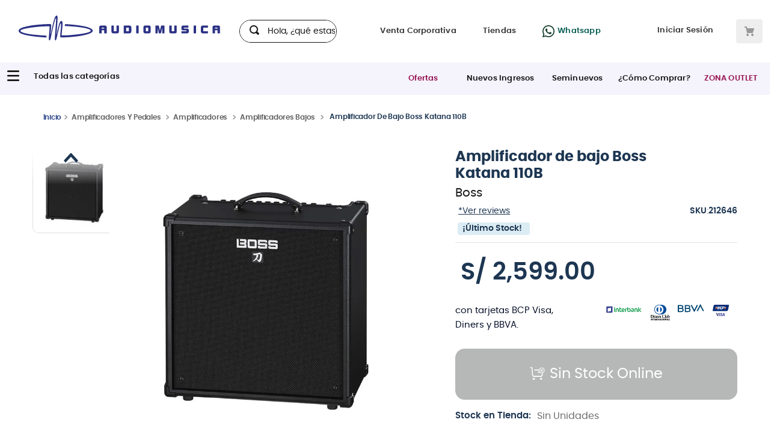

--- FILE ---
content_type: text/html; charset=utf-8
request_url: https://www.google.com/recaptcha/enterprise/anchor?ar=1&k=6LdV7CIpAAAAAPUrHXWlFArQ5hSiNQJk6Ja-vcYM&co=aHR0cHM6Ly93d3cuYXVkaW9tdXNpY2EuY29tLnBlOjQ0Mw..&hl=es-419&v=N67nZn4AqZkNcbeMu4prBgzg&size=invisible&anchor-ms=20000&execute-ms=30000&cb=msn5pybihnbn
body_size: 48889
content:
<!DOCTYPE HTML><html dir="ltr" lang="es-419"><head><meta http-equiv="Content-Type" content="text/html; charset=UTF-8">
<meta http-equiv="X-UA-Compatible" content="IE=edge">
<title>reCAPTCHA</title>
<style type="text/css">
/* cyrillic-ext */
@font-face {
  font-family: 'Roboto';
  font-style: normal;
  font-weight: 400;
  font-stretch: 100%;
  src: url(//fonts.gstatic.com/s/roboto/v48/KFO7CnqEu92Fr1ME7kSn66aGLdTylUAMa3GUBHMdazTgWw.woff2) format('woff2');
  unicode-range: U+0460-052F, U+1C80-1C8A, U+20B4, U+2DE0-2DFF, U+A640-A69F, U+FE2E-FE2F;
}
/* cyrillic */
@font-face {
  font-family: 'Roboto';
  font-style: normal;
  font-weight: 400;
  font-stretch: 100%;
  src: url(//fonts.gstatic.com/s/roboto/v48/KFO7CnqEu92Fr1ME7kSn66aGLdTylUAMa3iUBHMdazTgWw.woff2) format('woff2');
  unicode-range: U+0301, U+0400-045F, U+0490-0491, U+04B0-04B1, U+2116;
}
/* greek-ext */
@font-face {
  font-family: 'Roboto';
  font-style: normal;
  font-weight: 400;
  font-stretch: 100%;
  src: url(//fonts.gstatic.com/s/roboto/v48/KFO7CnqEu92Fr1ME7kSn66aGLdTylUAMa3CUBHMdazTgWw.woff2) format('woff2');
  unicode-range: U+1F00-1FFF;
}
/* greek */
@font-face {
  font-family: 'Roboto';
  font-style: normal;
  font-weight: 400;
  font-stretch: 100%;
  src: url(//fonts.gstatic.com/s/roboto/v48/KFO7CnqEu92Fr1ME7kSn66aGLdTylUAMa3-UBHMdazTgWw.woff2) format('woff2');
  unicode-range: U+0370-0377, U+037A-037F, U+0384-038A, U+038C, U+038E-03A1, U+03A3-03FF;
}
/* math */
@font-face {
  font-family: 'Roboto';
  font-style: normal;
  font-weight: 400;
  font-stretch: 100%;
  src: url(//fonts.gstatic.com/s/roboto/v48/KFO7CnqEu92Fr1ME7kSn66aGLdTylUAMawCUBHMdazTgWw.woff2) format('woff2');
  unicode-range: U+0302-0303, U+0305, U+0307-0308, U+0310, U+0312, U+0315, U+031A, U+0326-0327, U+032C, U+032F-0330, U+0332-0333, U+0338, U+033A, U+0346, U+034D, U+0391-03A1, U+03A3-03A9, U+03B1-03C9, U+03D1, U+03D5-03D6, U+03F0-03F1, U+03F4-03F5, U+2016-2017, U+2034-2038, U+203C, U+2040, U+2043, U+2047, U+2050, U+2057, U+205F, U+2070-2071, U+2074-208E, U+2090-209C, U+20D0-20DC, U+20E1, U+20E5-20EF, U+2100-2112, U+2114-2115, U+2117-2121, U+2123-214F, U+2190, U+2192, U+2194-21AE, U+21B0-21E5, U+21F1-21F2, U+21F4-2211, U+2213-2214, U+2216-22FF, U+2308-230B, U+2310, U+2319, U+231C-2321, U+2336-237A, U+237C, U+2395, U+239B-23B7, U+23D0, U+23DC-23E1, U+2474-2475, U+25AF, U+25B3, U+25B7, U+25BD, U+25C1, U+25CA, U+25CC, U+25FB, U+266D-266F, U+27C0-27FF, U+2900-2AFF, U+2B0E-2B11, U+2B30-2B4C, U+2BFE, U+3030, U+FF5B, U+FF5D, U+1D400-1D7FF, U+1EE00-1EEFF;
}
/* symbols */
@font-face {
  font-family: 'Roboto';
  font-style: normal;
  font-weight: 400;
  font-stretch: 100%;
  src: url(//fonts.gstatic.com/s/roboto/v48/KFO7CnqEu92Fr1ME7kSn66aGLdTylUAMaxKUBHMdazTgWw.woff2) format('woff2');
  unicode-range: U+0001-000C, U+000E-001F, U+007F-009F, U+20DD-20E0, U+20E2-20E4, U+2150-218F, U+2190, U+2192, U+2194-2199, U+21AF, U+21E6-21F0, U+21F3, U+2218-2219, U+2299, U+22C4-22C6, U+2300-243F, U+2440-244A, U+2460-24FF, U+25A0-27BF, U+2800-28FF, U+2921-2922, U+2981, U+29BF, U+29EB, U+2B00-2BFF, U+4DC0-4DFF, U+FFF9-FFFB, U+10140-1018E, U+10190-1019C, U+101A0, U+101D0-101FD, U+102E0-102FB, U+10E60-10E7E, U+1D2C0-1D2D3, U+1D2E0-1D37F, U+1F000-1F0FF, U+1F100-1F1AD, U+1F1E6-1F1FF, U+1F30D-1F30F, U+1F315, U+1F31C, U+1F31E, U+1F320-1F32C, U+1F336, U+1F378, U+1F37D, U+1F382, U+1F393-1F39F, U+1F3A7-1F3A8, U+1F3AC-1F3AF, U+1F3C2, U+1F3C4-1F3C6, U+1F3CA-1F3CE, U+1F3D4-1F3E0, U+1F3ED, U+1F3F1-1F3F3, U+1F3F5-1F3F7, U+1F408, U+1F415, U+1F41F, U+1F426, U+1F43F, U+1F441-1F442, U+1F444, U+1F446-1F449, U+1F44C-1F44E, U+1F453, U+1F46A, U+1F47D, U+1F4A3, U+1F4B0, U+1F4B3, U+1F4B9, U+1F4BB, U+1F4BF, U+1F4C8-1F4CB, U+1F4D6, U+1F4DA, U+1F4DF, U+1F4E3-1F4E6, U+1F4EA-1F4ED, U+1F4F7, U+1F4F9-1F4FB, U+1F4FD-1F4FE, U+1F503, U+1F507-1F50B, U+1F50D, U+1F512-1F513, U+1F53E-1F54A, U+1F54F-1F5FA, U+1F610, U+1F650-1F67F, U+1F687, U+1F68D, U+1F691, U+1F694, U+1F698, U+1F6AD, U+1F6B2, U+1F6B9-1F6BA, U+1F6BC, U+1F6C6-1F6CF, U+1F6D3-1F6D7, U+1F6E0-1F6EA, U+1F6F0-1F6F3, U+1F6F7-1F6FC, U+1F700-1F7FF, U+1F800-1F80B, U+1F810-1F847, U+1F850-1F859, U+1F860-1F887, U+1F890-1F8AD, U+1F8B0-1F8BB, U+1F8C0-1F8C1, U+1F900-1F90B, U+1F93B, U+1F946, U+1F984, U+1F996, U+1F9E9, U+1FA00-1FA6F, U+1FA70-1FA7C, U+1FA80-1FA89, U+1FA8F-1FAC6, U+1FACE-1FADC, U+1FADF-1FAE9, U+1FAF0-1FAF8, U+1FB00-1FBFF;
}
/* vietnamese */
@font-face {
  font-family: 'Roboto';
  font-style: normal;
  font-weight: 400;
  font-stretch: 100%;
  src: url(//fonts.gstatic.com/s/roboto/v48/KFO7CnqEu92Fr1ME7kSn66aGLdTylUAMa3OUBHMdazTgWw.woff2) format('woff2');
  unicode-range: U+0102-0103, U+0110-0111, U+0128-0129, U+0168-0169, U+01A0-01A1, U+01AF-01B0, U+0300-0301, U+0303-0304, U+0308-0309, U+0323, U+0329, U+1EA0-1EF9, U+20AB;
}
/* latin-ext */
@font-face {
  font-family: 'Roboto';
  font-style: normal;
  font-weight: 400;
  font-stretch: 100%;
  src: url(//fonts.gstatic.com/s/roboto/v48/KFO7CnqEu92Fr1ME7kSn66aGLdTylUAMa3KUBHMdazTgWw.woff2) format('woff2');
  unicode-range: U+0100-02BA, U+02BD-02C5, U+02C7-02CC, U+02CE-02D7, U+02DD-02FF, U+0304, U+0308, U+0329, U+1D00-1DBF, U+1E00-1E9F, U+1EF2-1EFF, U+2020, U+20A0-20AB, U+20AD-20C0, U+2113, U+2C60-2C7F, U+A720-A7FF;
}
/* latin */
@font-face {
  font-family: 'Roboto';
  font-style: normal;
  font-weight: 400;
  font-stretch: 100%;
  src: url(//fonts.gstatic.com/s/roboto/v48/KFO7CnqEu92Fr1ME7kSn66aGLdTylUAMa3yUBHMdazQ.woff2) format('woff2');
  unicode-range: U+0000-00FF, U+0131, U+0152-0153, U+02BB-02BC, U+02C6, U+02DA, U+02DC, U+0304, U+0308, U+0329, U+2000-206F, U+20AC, U+2122, U+2191, U+2193, U+2212, U+2215, U+FEFF, U+FFFD;
}
/* cyrillic-ext */
@font-face {
  font-family: 'Roboto';
  font-style: normal;
  font-weight: 500;
  font-stretch: 100%;
  src: url(//fonts.gstatic.com/s/roboto/v48/KFO7CnqEu92Fr1ME7kSn66aGLdTylUAMa3GUBHMdazTgWw.woff2) format('woff2');
  unicode-range: U+0460-052F, U+1C80-1C8A, U+20B4, U+2DE0-2DFF, U+A640-A69F, U+FE2E-FE2F;
}
/* cyrillic */
@font-face {
  font-family: 'Roboto';
  font-style: normal;
  font-weight: 500;
  font-stretch: 100%;
  src: url(//fonts.gstatic.com/s/roboto/v48/KFO7CnqEu92Fr1ME7kSn66aGLdTylUAMa3iUBHMdazTgWw.woff2) format('woff2');
  unicode-range: U+0301, U+0400-045F, U+0490-0491, U+04B0-04B1, U+2116;
}
/* greek-ext */
@font-face {
  font-family: 'Roboto';
  font-style: normal;
  font-weight: 500;
  font-stretch: 100%;
  src: url(//fonts.gstatic.com/s/roboto/v48/KFO7CnqEu92Fr1ME7kSn66aGLdTylUAMa3CUBHMdazTgWw.woff2) format('woff2');
  unicode-range: U+1F00-1FFF;
}
/* greek */
@font-face {
  font-family: 'Roboto';
  font-style: normal;
  font-weight: 500;
  font-stretch: 100%;
  src: url(//fonts.gstatic.com/s/roboto/v48/KFO7CnqEu92Fr1ME7kSn66aGLdTylUAMa3-UBHMdazTgWw.woff2) format('woff2');
  unicode-range: U+0370-0377, U+037A-037F, U+0384-038A, U+038C, U+038E-03A1, U+03A3-03FF;
}
/* math */
@font-face {
  font-family: 'Roboto';
  font-style: normal;
  font-weight: 500;
  font-stretch: 100%;
  src: url(//fonts.gstatic.com/s/roboto/v48/KFO7CnqEu92Fr1ME7kSn66aGLdTylUAMawCUBHMdazTgWw.woff2) format('woff2');
  unicode-range: U+0302-0303, U+0305, U+0307-0308, U+0310, U+0312, U+0315, U+031A, U+0326-0327, U+032C, U+032F-0330, U+0332-0333, U+0338, U+033A, U+0346, U+034D, U+0391-03A1, U+03A3-03A9, U+03B1-03C9, U+03D1, U+03D5-03D6, U+03F0-03F1, U+03F4-03F5, U+2016-2017, U+2034-2038, U+203C, U+2040, U+2043, U+2047, U+2050, U+2057, U+205F, U+2070-2071, U+2074-208E, U+2090-209C, U+20D0-20DC, U+20E1, U+20E5-20EF, U+2100-2112, U+2114-2115, U+2117-2121, U+2123-214F, U+2190, U+2192, U+2194-21AE, U+21B0-21E5, U+21F1-21F2, U+21F4-2211, U+2213-2214, U+2216-22FF, U+2308-230B, U+2310, U+2319, U+231C-2321, U+2336-237A, U+237C, U+2395, U+239B-23B7, U+23D0, U+23DC-23E1, U+2474-2475, U+25AF, U+25B3, U+25B7, U+25BD, U+25C1, U+25CA, U+25CC, U+25FB, U+266D-266F, U+27C0-27FF, U+2900-2AFF, U+2B0E-2B11, U+2B30-2B4C, U+2BFE, U+3030, U+FF5B, U+FF5D, U+1D400-1D7FF, U+1EE00-1EEFF;
}
/* symbols */
@font-face {
  font-family: 'Roboto';
  font-style: normal;
  font-weight: 500;
  font-stretch: 100%;
  src: url(//fonts.gstatic.com/s/roboto/v48/KFO7CnqEu92Fr1ME7kSn66aGLdTylUAMaxKUBHMdazTgWw.woff2) format('woff2');
  unicode-range: U+0001-000C, U+000E-001F, U+007F-009F, U+20DD-20E0, U+20E2-20E4, U+2150-218F, U+2190, U+2192, U+2194-2199, U+21AF, U+21E6-21F0, U+21F3, U+2218-2219, U+2299, U+22C4-22C6, U+2300-243F, U+2440-244A, U+2460-24FF, U+25A0-27BF, U+2800-28FF, U+2921-2922, U+2981, U+29BF, U+29EB, U+2B00-2BFF, U+4DC0-4DFF, U+FFF9-FFFB, U+10140-1018E, U+10190-1019C, U+101A0, U+101D0-101FD, U+102E0-102FB, U+10E60-10E7E, U+1D2C0-1D2D3, U+1D2E0-1D37F, U+1F000-1F0FF, U+1F100-1F1AD, U+1F1E6-1F1FF, U+1F30D-1F30F, U+1F315, U+1F31C, U+1F31E, U+1F320-1F32C, U+1F336, U+1F378, U+1F37D, U+1F382, U+1F393-1F39F, U+1F3A7-1F3A8, U+1F3AC-1F3AF, U+1F3C2, U+1F3C4-1F3C6, U+1F3CA-1F3CE, U+1F3D4-1F3E0, U+1F3ED, U+1F3F1-1F3F3, U+1F3F5-1F3F7, U+1F408, U+1F415, U+1F41F, U+1F426, U+1F43F, U+1F441-1F442, U+1F444, U+1F446-1F449, U+1F44C-1F44E, U+1F453, U+1F46A, U+1F47D, U+1F4A3, U+1F4B0, U+1F4B3, U+1F4B9, U+1F4BB, U+1F4BF, U+1F4C8-1F4CB, U+1F4D6, U+1F4DA, U+1F4DF, U+1F4E3-1F4E6, U+1F4EA-1F4ED, U+1F4F7, U+1F4F9-1F4FB, U+1F4FD-1F4FE, U+1F503, U+1F507-1F50B, U+1F50D, U+1F512-1F513, U+1F53E-1F54A, U+1F54F-1F5FA, U+1F610, U+1F650-1F67F, U+1F687, U+1F68D, U+1F691, U+1F694, U+1F698, U+1F6AD, U+1F6B2, U+1F6B9-1F6BA, U+1F6BC, U+1F6C6-1F6CF, U+1F6D3-1F6D7, U+1F6E0-1F6EA, U+1F6F0-1F6F3, U+1F6F7-1F6FC, U+1F700-1F7FF, U+1F800-1F80B, U+1F810-1F847, U+1F850-1F859, U+1F860-1F887, U+1F890-1F8AD, U+1F8B0-1F8BB, U+1F8C0-1F8C1, U+1F900-1F90B, U+1F93B, U+1F946, U+1F984, U+1F996, U+1F9E9, U+1FA00-1FA6F, U+1FA70-1FA7C, U+1FA80-1FA89, U+1FA8F-1FAC6, U+1FACE-1FADC, U+1FADF-1FAE9, U+1FAF0-1FAF8, U+1FB00-1FBFF;
}
/* vietnamese */
@font-face {
  font-family: 'Roboto';
  font-style: normal;
  font-weight: 500;
  font-stretch: 100%;
  src: url(//fonts.gstatic.com/s/roboto/v48/KFO7CnqEu92Fr1ME7kSn66aGLdTylUAMa3OUBHMdazTgWw.woff2) format('woff2');
  unicode-range: U+0102-0103, U+0110-0111, U+0128-0129, U+0168-0169, U+01A0-01A1, U+01AF-01B0, U+0300-0301, U+0303-0304, U+0308-0309, U+0323, U+0329, U+1EA0-1EF9, U+20AB;
}
/* latin-ext */
@font-face {
  font-family: 'Roboto';
  font-style: normal;
  font-weight: 500;
  font-stretch: 100%;
  src: url(//fonts.gstatic.com/s/roboto/v48/KFO7CnqEu92Fr1ME7kSn66aGLdTylUAMa3KUBHMdazTgWw.woff2) format('woff2');
  unicode-range: U+0100-02BA, U+02BD-02C5, U+02C7-02CC, U+02CE-02D7, U+02DD-02FF, U+0304, U+0308, U+0329, U+1D00-1DBF, U+1E00-1E9F, U+1EF2-1EFF, U+2020, U+20A0-20AB, U+20AD-20C0, U+2113, U+2C60-2C7F, U+A720-A7FF;
}
/* latin */
@font-face {
  font-family: 'Roboto';
  font-style: normal;
  font-weight: 500;
  font-stretch: 100%;
  src: url(//fonts.gstatic.com/s/roboto/v48/KFO7CnqEu92Fr1ME7kSn66aGLdTylUAMa3yUBHMdazQ.woff2) format('woff2');
  unicode-range: U+0000-00FF, U+0131, U+0152-0153, U+02BB-02BC, U+02C6, U+02DA, U+02DC, U+0304, U+0308, U+0329, U+2000-206F, U+20AC, U+2122, U+2191, U+2193, U+2212, U+2215, U+FEFF, U+FFFD;
}
/* cyrillic-ext */
@font-face {
  font-family: 'Roboto';
  font-style: normal;
  font-weight: 900;
  font-stretch: 100%;
  src: url(//fonts.gstatic.com/s/roboto/v48/KFO7CnqEu92Fr1ME7kSn66aGLdTylUAMa3GUBHMdazTgWw.woff2) format('woff2');
  unicode-range: U+0460-052F, U+1C80-1C8A, U+20B4, U+2DE0-2DFF, U+A640-A69F, U+FE2E-FE2F;
}
/* cyrillic */
@font-face {
  font-family: 'Roboto';
  font-style: normal;
  font-weight: 900;
  font-stretch: 100%;
  src: url(//fonts.gstatic.com/s/roboto/v48/KFO7CnqEu92Fr1ME7kSn66aGLdTylUAMa3iUBHMdazTgWw.woff2) format('woff2');
  unicode-range: U+0301, U+0400-045F, U+0490-0491, U+04B0-04B1, U+2116;
}
/* greek-ext */
@font-face {
  font-family: 'Roboto';
  font-style: normal;
  font-weight: 900;
  font-stretch: 100%;
  src: url(//fonts.gstatic.com/s/roboto/v48/KFO7CnqEu92Fr1ME7kSn66aGLdTylUAMa3CUBHMdazTgWw.woff2) format('woff2');
  unicode-range: U+1F00-1FFF;
}
/* greek */
@font-face {
  font-family: 'Roboto';
  font-style: normal;
  font-weight: 900;
  font-stretch: 100%;
  src: url(//fonts.gstatic.com/s/roboto/v48/KFO7CnqEu92Fr1ME7kSn66aGLdTylUAMa3-UBHMdazTgWw.woff2) format('woff2');
  unicode-range: U+0370-0377, U+037A-037F, U+0384-038A, U+038C, U+038E-03A1, U+03A3-03FF;
}
/* math */
@font-face {
  font-family: 'Roboto';
  font-style: normal;
  font-weight: 900;
  font-stretch: 100%;
  src: url(//fonts.gstatic.com/s/roboto/v48/KFO7CnqEu92Fr1ME7kSn66aGLdTylUAMawCUBHMdazTgWw.woff2) format('woff2');
  unicode-range: U+0302-0303, U+0305, U+0307-0308, U+0310, U+0312, U+0315, U+031A, U+0326-0327, U+032C, U+032F-0330, U+0332-0333, U+0338, U+033A, U+0346, U+034D, U+0391-03A1, U+03A3-03A9, U+03B1-03C9, U+03D1, U+03D5-03D6, U+03F0-03F1, U+03F4-03F5, U+2016-2017, U+2034-2038, U+203C, U+2040, U+2043, U+2047, U+2050, U+2057, U+205F, U+2070-2071, U+2074-208E, U+2090-209C, U+20D0-20DC, U+20E1, U+20E5-20EF, U+2100-2112, U+2114-2115, U+2117-2121, U+2123-214F, U+2190, U+2192, U+2194-21AE, U+21B0-21E5, U+21F1-21F2, U+21F4-2211, U+2213-2214, U+2216-22FF, U+2308-230B, U+2310, U+2319, U+231C-2321, U+2336-237A, U+237C, U+2395, U+239B-23B7, U+23D0, U+23DC-23E1, U+2474-2475, U+25AF, U+25B3, U+25B7, U+25BD, U+25C1, U+25CA, U+25CC, U+25FB, U+266D-266F, U+27C0-27FF, U+2900-2AFF, U+2B0E-2B11, U+2B30-2B4C, U+2BFE, U+3030, U+FF5B, U+FF5D, U+1D400-1D7FF, U+1EE00-1EEFF;
}
/* symbols */
@font-face {
  font-family: 'Roboto';
  font-style: normal;
  font-weight: 900;
  font-stretch: 100%;
  src: url(//fonts.gstatic.com/s/roboto/v48/KFO7CnqEu92Fr1ME7kSn66aGLdTylUAMaxKUBHMdazTgWw.woff2) format('woff2');
  unicode-range: U+0001-000C, U+000E-001F, U+007F-009F, U+20DD-20E0, U+20E2-20E4, U+2150-218F, U+2190, U+2192, U+2194-2199, U+21AF, U+21E6-21F0, U+21F3, U+2218-2219, U+2299, U+22C4-22C6, U+2300-243F, U+2440-244A, U+2460-24FF, U+25A0-27BF, U+2800-28FF, U+2921-2922, U+2981, U+29BF, U+29EB, U+2B00-2BFF, U+4DC0-4DFF, U+FFF9-FFFB, U+10140-1018E, U+10190-1019C, U+101A0, U+101D0-101FD, U+102E0-102FB, U+10E60-10E7E, U+1D2C0-1D2D3, U+1D2E0-1D37F, U+1F000-1F0FF, U+1F100-1F1AD, U+1F1E6-1F1FF, U+1F30D-1F30F, U+1F315, U+1F31C, U+1F31E, U+1F320-1F32C, U+1F336, U+1F378, U+1F37D, U+1F382, U+1F393-1F39F, U+1F3A7-1F3A8, U+1F3AC-1F3AF, U+1F3C2, U+1F3C4-1F3C6, U+1F3CA-1F3CE, U+1F3D4-1F3E0, U+1F3ED, U+1F3F1-1F3F3, U+1F3F5-1F3F7, U+1F408, U+1F415, U+1F41F, U+1F426, U+1F43F, U+1F441-1F442, U+1F444, U+1F446-1F449, U+1F44C-1F44E, U+1F453, U+1F46A, U+1F47D, U+1F4A3, U+1F4B0, U+1F4B3, U+1F4B9, U+1F4BB, U+1F4BF, U+1F4C8-1F4CB, U+1F4D6, U+1F4DA, U+1F4DF, U+1F4E3-1F4E6, U+1F4EA-1F4ED, U+1F4F7, U+1F4F9-1F4FB, U+1F4FD-1F4FE, U+1F503, U+1F507-1F50B, U+1F50D, U+1F512-1F513, U+1F53E-1F54A, U+1F54F-1F5FA, U+1F610, U+1F650-1F67F, U+1F687, U+1F68D, U+1F691, U+1F694, U+1F698, U+1F6AD, U+1F6B2, U+1F6B9-1F6BA, U+1F6BC, U+1F6C6-1F6CF, U+1F6D3-1F6D7, U+1F6E0-1F6EA, U+1F6F0-1F6F3, U+1F6F7-1F6FC, U+1F700-1F7FF, U+1F800-1F80B, U+1F810-1F847, U+1F850-1F859, U+1F860-1F887, U+1F890-1F8AD, U+1F8B0-1F8BB, U+1F8C0-1F8C1, U+1F900-1F90B, U+1F93B, U+1F946, U+1F984, U+1F996, U+1F9E9, U+1FA00-1FA6F, U+1FA70-1FA7C, U+1FA80-1FA89, U+1FA8F-1FAC6, U+1FACE-1FADC, U+1FADF-1FAE9, U+1FAF0-1FAF8, U+1FB00-1FBFF;
}
/* vietnamese */
@font-face {
  font-family: 'Roboto';
  font-style: normal;
  font-weight: 900;
  font-stretch: 100%;
  src: url(//fonts.gstatic.com/s/roboto/v48/KFO7CnqEu92Fr1ME7kSn66aGLdTylUAMa3OUBHMdazTgWw.woff2) format('woff2');
  unicode-range: U+0102-0103, U+0110-0111, U+0128-0129, U+0168-0169, U+01A0-01A1, U+01AF-01B0, U+0300-0301, U+0303-0304, U+0308-0309, U+0323, U+0329, U+1EA0-1EF9, U+20AB;
}
/* latin-ext */
@font-face {
  font-family: 'Roboto';
  font-style: normal;
  font-weight: 900;
  font-stretch: 100%;
  src: url(//fonts.gstatic.com/s/roboto/v48/KFO7CnqEu92Fr1ME7kSn66aGLdTylUAMa3KUBHMdazTgWw.woff2) format('woff2');
  unicode-range: U+0100-02BA, U+02BD-02C5, U+02C7-02CC, U+02CE-02D7, U+02DD-02FF, U+0304, U+0308, U+0329, U+1D00-1DBF, U+1E00-1E9F, U+1EF2-1EFF, U+2020, U+20A0-20AB, U+20AD-20C0, U+2113, U+2C60-2C7F, U+A720-A7FF;
}
/* latin */
@font-face {
  font-family: 'Roboto';
  font-style: normal;
  font-weight: 900;
  font-stretch: 100%;
  src: url(//fonts.gstatic.com/s/roboto/v48/KFO7CnqEu92Fr1ME7kSn66aGLdTylUAMa3yUBHMdazQ.woff2) format('woff2');
  unicode-range: U+0000-00FF, U+0131, U+0152-0153, U+02BB-02BC, U+02C6, U+02DA, U+02DC, U+0304, U+0308, U+0329, U+2000-206F, U+20AC, U+2122, U+2191, U+2193, U+2212, U+2215, U+FEFF, U+FFFD;
}

</style>
<link rel="stylesheet" type="text/css" href="https://www.gstatic.com/recaptcha/releases/N67nZn4AqZkNcbeMu4prBgzg/styles__ltr.css">
<script nonce="P603xDEmviLCxe-tKbeu2A" type="text/javascript">window['__recaptcha_api'] = 'https://www.google.com/recaptcha/enterprise/';</script>
<script type="text/javascript" src="https://www.gstatic.com/recaptcha/releases/N67nZn4AqZkNcbeMu4prBgzg/recaptcha__es_419.js" nonce="P603xDEmviLCxe-tKbeu2A">
      
    </script></head>
<body><div id="rc-anchor-alert" class="rc-anchor-alert"></div>
<input type="hidden" id="recaptcha-token" value="[base64]">
<script type="text/javascript" nonce="P603xDEmviLCxe-tKbeu2A">
      recaptcha.anchor.Main.init("[\x22ainput\x22,[\x22bgdata\x22,\x22\x22,\[base64]/[base64]/[base64]/ZyhXLGgpOnEoW04sMjEsbF0sVywwKSxoKSxmYWxzZSxmYWxzZSl9Y2F0Y2goayl7RygzNTgsVyk/[base64]/[base64]/[base64]/[base64]/[base64]/[base64]/[base64]/bmV3IEJbT10oRFswXSk6dz09Mj9uZXcgQltPXShEWzBdLERbMV0pOnc9PTM/bmV3IEJbT10oRFswXSxEWzFdLERbMl0pOnc9PTQ/[base64]/[base64]/[base64]/[base64]/[base64]\\u003d\x22,\[base64]\\u003d\x22,\x22WksUZRpRw6o0ZgfDqn4dw4jDhcKCWnIxYsKRF8K+GgR/[base64]/DuDfDhQnCrsOlwp1fw6Acw4XChGjCqcKqeMKDw5E3XG1Aw5I/[base64]/CksK3wrljw4MYwoNAw4zDg3nCiWDDi17DrcKZw6DDmTB1woh5d8KzHMKoBcO6wpbCicK5ecKywoVrO0BAOcKzCMOmw6wLwrN7Y8K1woEvbCVRw5BrVsKMwrcuw5XDjEF/bCDDkcOxwqHCmMOWGz7CosOCwos7wpofw7pQHMOoc2d6NMOeZcKdL8OEIxvCmnUxw4XDtUQBw6xHwqgKw53CulQoCMODwoTDgGwAw4HCjH/CqcKiGHjDmcO9OUxvY1coKMKRwrfDlm3CucOmw7fDlmHDicOmSjPDlytcwr1vw4lRwpzCnsKrwpYUFMKobQnCkhHCjgjCliXDvUM7w47Dl8KWNCYQw7MJQsOjwpAkRsOnW2hAZMOuI8O5fMOuwpDCuljCtFgLGcOqNS3CpMKewpbDn3t4wrpHEMOmM8Okw4XDnxBLw5/DvH5Xw5TCtsKywpHDmcOgwr3CpVLDlCZ7w4HCjQHCscKOJkg9w5fDsMKbGFLCqcKJw78IF0rDm1DCoMKxwp3Cvw8vwpLCtALCqsOew6oUwpAgw7HDjh04CMK7w7jDnGY9G8Oie8KxKRzDlMKyRgPCpcKDw6MRwq0QMy7ClMO/wqMpY8O/wq4GX8OTRcOdIsO2LRlmw48Vwr1+w4XDh0LDpw/CssOxwq/[base64]/Dp8KPPCjDhsK7wo8YwpjCu2wyw7hKw7vCnBXCtMOTw5nCr8KPDcOTLcOwAsOkI8Kjw5hZFcO5w6/DoG9YT8OdK8KtTsO1G8O1HD3CpsKwwpc1XQXCvBjDucOkw6HCtgEqwo1fwrfDtB/CnVJfw6LDv8K8w5/DtnhSw6tqBcK8H8OjwqF5dsKSOUsqw73CuS7DrMOZwpckJcKMMiU4w5Mnwpg+MwrDiBsow6Row6Fhw6/CjUvDt29Mw5/DoBYnA23CsFtqw67CmX7DklvDlsO6bUA7w6bCuxzDgkzDqcKBw7bCjMKQwqw9wpZYMDLDgUhPw5bDu8KlIMKfwqzDgMO8wpkvGcOwJ8KSwp5yw7N0fjERbi/DjsOYw5XDtSzCjmfCqxHDimAHdXc2Qi3CkcKjQGwow5vCkMO8wqJdIcOuwoRzYwLCmWofw73CtcOJw5vDjHQ3OxDDkV4/woE7A8O0wqnCkwfDu8O6w5QowqQ5w6Bxwokowo/DnsOuw5PCqsOGI8O9w6wQw7rDpTs6bMKkBsKUw7/DpMKrwpTDscKSesK3w7/CoTViwq18wolxVRPDv3rDoBxEVggGw58AOcKkKsKWw5YVP8KXEsKIQUAywq3CqcKvw4PCk37Cpj7CiSxbw50Nwr1JwozDkiw+w4HDhSITLMOGwqZMwonDtsOAw5ojw5EHO8KgTnrDoWRXe8KqHDkCwqDDucO6RcO4Mn0jw5l/e8KODMK6w7Bnw5zCscOEdQkWw7JowqPCnFPCgcOqS8K8KDLDo8Ojwp1Dw6USwrPDt2fDgnpCw6cCbA7CgTcoOMOowrbDo3g5w6/CjcOzdh8kw6PCkMKnw7XDvcOFTgRZwqsTwqDCiQ06QjPDrgHCnMOowqDCqgRzGMKAQ8OiwojDkHnCllfCvcKIBlJYw6tqMTDDncOfUMK+w5PDsUTDpcO6w4ZzHG9aw4/[base64]/CtmN2aQvCq8KpwpnDgWJbw7JSwpLCll9XwpXCsXjDtcKRw5ZRw6vDlsO/[base64]/CvS92wpXCtMKlHyXDhsORw4J/KMKTNiouP8KOfMOLw4TDk0A1J8OGQsOdw6/CuifCrMO8fMOxIiPDkcKKAMKZw4A9VCZIb8OEZMOBw4bCvcOwwqhpWMO2RMKbw6oWw7nDqcKTQ1XDhyllw5VFAi9owrvDtn3DssOXbQFjw484PG7DqcOIwqHCvcONwqLCssKJwo7DmTgxwrrCplvCh8KCwq81agnDn8OkwpzCk8Kfwr1Jwq/[base64]/ChsK7wqpjwrrCmMOqw704Qx/[base64]/DjGvDlMO0O8Kdw5sdERZywqwrFxc4w4rCmMOWw7TDgsKewrjDocKBwrhMP8O/wpjCkMOjw6FiRi3DoyBqG1wjwp5ow45cwrfCglbDuXwtHhHDisO+UFPCrCLDpcKvGD7ClMKDwrfCisKnJRhBI2V5EMK+w6Q3LBDCqHx/w4nDpwN8wpghwr3DlMOEecKlw5DDpMKwMVrChMOhDMKhwrtjw7XDlMKLCUTDpGAdwpvDtksAFsKkSERew7nClMOqw4nDtsKDKk/CjDEPAMO+LsKUaMOpw4xsHiDDv8OQw5/DnMOmwoHCnsKcw6gAMMK5woPDhsKrTgjCtcKQfMOcw7Rdwr/Ch8KPw65fFsO0T8KJw6MUw7LCiMO6Y2TDmsKfw7/Dv1dfwooDb8OrwrQrdy3DgMKYPm1fwo7CsXVhwpLDlnbCjBvDqgbCsmNew7zDpcKlw4rCssKBwoAAB8O/bcOYTsKFSX/[base64]/[base64]/CoXoAOcKjH8OdPDjCu3jCkcOPwqDCv8OlwrDDi8ODMH5Ywq1USjJLQ8OnYRXCusOHUcKiZsOYw7jCpkbCngEvwrJ3wplZwpjDlTpbVMOPw7fDrg55wqNBRcOrw6vCosKhw6xECcKzOxtew7/DpMKZf8Kyc8KHGMKVwoIxw5PDmnY8w4V1Dh0Vw7/DtsO1wrbCrmZNI8OBw6zDtMOgb8OPH8OXbzs7w7hUw7vCiMKew6bCg8OwI8OawrZpwoZXacOVwpTDkldrJsO4IcOxwo5wGyvDmVfDmgrDi1LDqcKTw4xSw5HDt8OEw61dPzfCgQDCoispw6taekPCmAvCmMKrwpUjDVx2w6XCi8KFw7/[base64]/DmsKwwqAkw5wUI8KdHsKNwqYYD8KewqfCssOtw6xiw5cuw7Y5w4dzMcOZwqdiTRvCrGkzw6XDjCzCncOxw48WGFjChB59wqNowpcVIsKLQMOmwq05w75rw7IFwpBOV3TDhhDCvDDDpF5cw4/DjsK3XMO6w5zDncKXwrrDgcKbwpnDssOow73Ds8OlLmFMc0d9wrrCiTlldcKbNcOgLMK+wpwQwrzDu3x+wqsEwoxdwoswYFg2w5ggeloVOsK3C8O0ZWsHwqXDgMKtw7DDtRBJL8O9fh/Ds8OBD8KedmvCjMOgwpUMAsOLZ8K+w5wLMMOILsKuwrI2wpVGw63DscO2w4PCvQ/[base64]/Nlwew4Eiw6zDlUDDu3LDjMKQw68DIXbDsErDv8KNe8ODWcOFF8OFbgjDtHsowrpxYsOOODt8cCh0wpDCgcOcHzbDmMOOw5bCj8KWV0coUG7DosOoY8O+Wj43G0BOwrvCnRp0w7HDr8OaAzg9w4/Cu8Klw7huw5Fbw6jCh1s1w6sCC2sSw63DocKcw5XCrGTDkyxAaMKgNcOMwpTDtMODw5crOVVBfg0xV8OYVcKuFcOWLWDCpsOVOsKSKsODwpPCmS/DhRkLfh4bw6rCq8KUJhLCl8Kzc33Ct8K+aAzDmwrDhmrDtwXCusKVw4E5w4bCmFphL27DjcOBZMKMwrFWbVrCiMK/NhgewoMHHj8cS0Qxw5DCpcOhwot8wp/[base64]/w5vCql/Cr8KEw4AEw6DDiMKPKsOhGcKUMydowoxtdTbDm8KTLUhvw4TDpcKAOMOMfxrDsnTDvg4RF8O1VsOJbMK9EMKRfcKVD8KHw7HCiTbDlHXDsMK3SEzCjUbCm8KfX8K5w4zDu8KFwrJaw7bDvj4iJi3Cv8KNw5zCgi/DgsKPw4w6DMK+U8O2VMKmwqY1w73DhTbDk2TCnS7DmiPDnUjDmsODwq4uw6HCtcO7w6dSwopxw78RwocLw6bCkMKOSBfCsB7Cn33CicOmZMK8S8OEKsKbWsOyJ8OZLCghHz/CisKJTMOHw6kyaxcTAMOhw7lzI8OoMMO7HsKmwo7Du8OTwpEIR8O5DWDCh2HDvEPCjkDCuEVtwoEVYVgoVcK4worDtn/[base64]/CiMO6w6gNwqnChxjCgC/CpQPDqMKwJU7DrMK8B8OzVcKgFlJww7nCkkfDvhIBw5jCv8OVwrtOLsKcJD8vP8Kzw5sDwpHCs8O/J8KkdzlQwqfDiEPDsXU2Nj/DlcOHwpZRw6NwwqrDhlnChMO9R8OuwpMhKsOTE8Krw5bDl0QRFcKERW3CtC/DlGxpGcOSwrXDgjp3K8KYwqlGdcOFGTHDo8KlAsKKE8OiHQHDvcOcN8ORM0UiXlrDncKUfMK4wpB8DmhNw4gCRMKsw6LDqsOpLsKEwqlBcU7DrEzCgGhTMsO4CsOTw4rDnS7DqcKNF8O/[base64]/CtMKtQz7DqBQlwofDgMKKw4fDucKnwpc1wqZdQksQdsOZw7/DvgnCr2gTbTHDqMK3ZcO6wpLDucKWw4bCnsK0w5nCkSF5wo9hD8KoecKLw7LCrls2wqYOZ8KsEcOkw5/CmMOvwpp7G8KnwowZDcKOcU10wpbCrsOFwq3DsAoBZX5GY8KqworDjCh8w55ESsOSw7QzSsKrw5LCojpuwoY1wpRRwrh/wqnCkknCqsKAIBrDuHLDj8OlS0LCrsK1OQXCqMOqJB02w5rDq3LCpMOjC8OAbyjDp8KRw6HCrMOGw5/[base64]/[base64]/AsKhB8Ogw43DtMOaw7jDgsKCw4ZSwrfCk8O0G8OFBMOlbQfCpMO2wrtnwroQwrMkfxvDuRXCkCMyFcKYEnrDpMKXJ8K/[base64]/wozDkcOYwqnDq13DlsOvw41FShxjwpPCl8OEwrHDlyYeGXfCuDxoW8K4CMOOwozDlcKhwo9zwrlSIcOxWQ3CtA7DhF7CvcKNGsO0w51lL8ODRsOuw6PCqcOoR8KWdsK7w7fCr0xoDsK2MBPCtUfDuV/Dk14Mw7EJGEjDkcKmwpHDhMKzecOUWsKtZ8KMP8OqMVdiw6ItcXchwo7CgMOOPjXDssKvMcOqwpMgwoYvXsOywpPDrMKlFcOsOzvClsK7GwprZxDCo1o8wqsewp7DlsKZPcKaLsKqwrtuwpAtB2hiFCvDscODwp7Ct8K4HUFHV8OOGCgVw751B0VgF8OTccO/DRTCpBTCky5qwp3Co2rDhyDCnmBqw6F+dT8yF8K4dMKKHy9/Cn1cNMOJwp/DuxbDtsOmw6DDlFzCqcKZw4Y2IGvCksK5CcKqL1VTw45wwqPDgsKEwoLCgsKYw6ddfsOtw5FCS8ONEVpJQ07CrkPCijvDocKWwqTCrcKPwojCiwJjNcOwQjnDjsKpwqcpZ2jDmn7Di13Du8K3wo/Dq8Ozw5NCNEfDrQzCpFlvA8Kpwr3DszjCqH3DrUJoHsKzwokNLwAmKMK2w50ww4bCtMOCw7VgwrjDliMFw73ChzTCsMOywpRsYRzDvxfDsiXCjC7DuMKlwq5BwoXDk3djPcOndQnDkkhAESDDrg/Ds8OqwrrDpMOpwoXCv1XClnlPWcO2wqvDlMKrQMKlwqB0wq7Dh8OGwppXwpNJw7FOLcKiwpQQdMKEwqQKw4A1bsKpw7A0wp/CiUYCwoXDn8KLLlfCiRo9PTbCpMKzU8ODw63DrsO2wospKUnDlsOuw4HCr8KOc8KQBXrCmy5Nw71swo/Cj8Kzw5XCksKwd8KCw6R/woIvwqrCsMO+fB4ye3tdw5VrwocDw7PCnsKMw4nDli3DoG3DjcONCQHDisKrRMOTJsKvY8KjIAfDgcOawpAZwrrCgnNHCiHChsKqw4w8SsK8b03CqDHDp2crwoFRZBVnwrwcWsOOPVvCvhLCgMOmw7tdwpA+w7bCh3LDu8KiwplHwrFcwoJmwosXXg/CssKgwoArKsO7b8Ozwp5/[base64]/CgMOlB2zDssOWwqV2wpN0RFkzRMO6JlY7wp3DvcO/[base64]/CkXzDmMOmw5BMTw7Dq8K2wrnCv8OCworCsMOQw7FaUMKBJikGwozCjsOjSRPDr1Bqc8KzKGvDusOMwpNfCMOhwoFKw57DhsOVLQ53w6jCr8KmIB83wonDrz7DhhPDtsO/MsK0NXI0woLDljzCtGXCtRhDwrZ2B8OYwqnDqhp4wqxowqoEWsKxwrAtHijDji7DjMKewrZlKMKew6NrwrY6wp1FwqoIwp0HwpzClcKbIQPCpm93w7BpwobDoUfDtll/[base64]/DkMOoYsOow4HCjGjCpRfDnVFfwp7DtVrCqcK8JFQ6XcOGw7LDkA9JGz3ChsOFGsK4w7zDqgDCp8O7acO/JHtjZ8Oye8ObaA4cQcOuLMK8w5vCqMKKwozDhSBWw7l/w4/DtsOQAcKJEcOZGMOmXcK8WsKDw7PDuj7CoEbDgktKesKnw7nCm8O7woTDpcKffcOGwr/DgE0nGD/CuyHDoz9oAMKqw7LCri3DtVpsEsOnwodpwrhOfgvCqxERY8KcwpnDnsO6wptnK8KfBMKFw7BRwq8awoXCkMKrwqgFfmzCvsKDwpYOwoQhNMOjSsKaw5/Dv1A6bsOAWMKvw7LDncO8cyB2wpDCkinDjxDCuV1JIUstMBnCm8O1BlYgworCs0vCjmfCs8OnwoPDl8KkUADCkxLDhS5vTSjCtF3ChgPCm8OoCE7DhsKrw6LDomVRw41Bw4DCpzjCvsOdN8OGw5jCocOkwo7Ckik+w6TDuiFRw5nCjsO8w5bCgV9CwpXCr2/Cj8KeAcKAwrfCnWEawqR7VyDCt8KuwqFGwptOX3dSw6LDlVhzwoUnwq7Cshl0N00/wqYUwqnCjCAmwrN3w4HDiHrDo8OACsOaw43DvcKlXsOMwrI8W8O8w6EawoA0wqTDp8OvLi8xw7PCssKGwqQNw6LDvC7ChsKXPhrDqiF/woTCpsKaw59Cw71gOcODRxMqN2x8esKOGsKyw65oECXCkcOsVknCrMOxwqTDvcKBw5khZMO7D8OXF8KsTnQhw4kjPS/Cs8Kaw6MDw4NHeCFQwovDlBXDnMOcw7JZwrNrasOqF8OlwrY8w64lwrfCiBbDpMKEMX1Pwr3Dr0rCokLCsALDmmzDr0zCpcK8w7MEK8ONCiNNA8KsDMKsAG4GLAjDkHDDs8O0w6DDryp+wpJrbEAdw6AuwpxswrPCik7Cn3hXw70/HlzDn8KdwprCvcOwKQlof8KyQVwkwqc1YsKJSsKudcOiwrMmw6TDgcK7w71lw41NV8KWw4rCsljDvjZjwqbDmMK5HMKpw7pPAU7CvhjCs8KXBcO/J8KkFDzCvkgJFsKgw63CocOpwpBTw7rDpsK4JMKJM3NmD8KnGyxgV3DCg8Kvw4UPwqbDuC7DnMKuXsKaw7QyRcKVw4jCosK6ZCjDj2XCj8KxbsODwpTCqlrCqncvXcKSB8K3wonCtTjDscKxwrzCjcK6wq0zADjCuMOGMWE7YsKYwrISw5sKwqzCuwlnwro+w4/CsiUqTF06BXLCosK2fMKdVDENw6NCbMOOw4wKYcKtwp4Vw6HDjGcuasKoM3RdFsOMM2rCplbCu8OSakjDqCM4wr1yTTMTw6fDsw/Cmn5/PWlfw57DvzVEwrNfw55jw6k7JcKew4HDvErCqMOTw5HCsMOYw51KBcOkwrcmwqM1woAFTsO3IsOzw7rDmsK9w63CmDjCrcO6w4HDjcKmw6dAVlQVwqnCr2XDjMKNViN5ecOfZiVtwr3DrcOYw5vDujd/[base64]/CqMOkwrTDvcKYw7PCusOzZ8KIWsOkSMOjAcKQwqZ2wpTCsxLCkHQqPH3CjcOVeBrDgXE0UHPCkXQBwrpKKcKmYVXCrgx/[base64]/DiMKiw4duwo1/[base64]/c1rDv8KzC8KBM1QiVcOXACwDCTAfwovCr8O0LcOKwox8TxnCqEHCt8K7Dy4SwoQkKMKnKBfDg8OvUT0ew6bCgsKUIEctLcOqwpdIaA58AsKnd17CuAjDiB9UYGvCpAwZw4R5woE4MSwMV3fDocO4w69vRcO8OiZDKMK/X0ddwr4twr7Di3ZxSmnDki3DkMKaGsKCwqPCrXRCTMOuwrsPV8KtAgLDm1oeHDQJKV/DtsKYw4PCpsKZw4nDvMKWA8OHbxUXwqfCuGtKwrkIbcKHU23Cr8K+wrHChcO8w4DCr8O+LMKuXMOxwp3ChHTCpMK6w6UPbE5Lw53DosOCcsKKGsKqIcKgw6g8E0MpTANBVE/DvAjCm1rCp8KCwpTDmELDtMOtb8K9UsOILx4lwrdMH0wewqsSwqjCrsOBwqJsDX7CosO8wrPCvB3DqsOGwpJOYsO2w59uAcOyYDzCqTsawqNkTn/DuyTCnAfCsMOvbsKKC2rCvsO+wrLDjRdTw4jCjsKHwofCtsO/BsKUJFlIFsKkw71GMTbCtQbCllzDtcOXDnIlwotmdgR5ccKNwqfCkMOKSWDCn3UtbGYuAW/[base64]/[base64]/DuyIkdCPDgCZyZE7Dvndcw7kFfcONwr1vScKfwos2w6s+GMKxEsKqw77CpcKewpQREH7Djl7CpVYtQQMGw4AQwrnCvsKYw7ooTsOTw5XClz7Cjy/DkUjCuMKqwp1Kwo/DhcKFTcOkasKLwponwqE3CCTCs8O/wpHDlsOWHj/Cu8O7wrzDsiRIw581w6l/w5kKXmZBw7PDhcKMXgNhw51NajRFPMKwacOswrIddHLCv8OKTCfCpGIecMO7HHDDisO4DMKXCw47HxHDusKbeScdw57Ct1PCpMO8HxrDr8KnLmlmw6NWwpcVw5Yzw4dlasOtLGfDtcKYOsOPJ2EYw43DuzDCgsK8w5Jaw5c1XcO/[base64]/DmFJXwq7CkMK2w7I/wqgFcsOGGsK+w5fDrlXCmVDCjCzDicKLX8Otc8KcOcKxbsOvw5JWworCpMKrw6bCgMKAw57Dr8OYeio2w64nf8OvBg/DksOvPkvCpD8kdMKBSMK+VsKXwp4nw6wtwpl8w7Z1R0VbLGjCvG0yw4DDgMKebXPDt0bDjsKHwopswqvChVHDm8OlTsKTBhJUC8OLbcOyKAnDt2LDsVlKesKww5nDmMKXwqfDuA/DuMOww4/DpETCryNNw7gxwqIXwr9aw7vDrMKmw67Dt8OPwo8uYjAtJ1jClsOowqYpXMKLHz4TwqJkwqPDv8Kjwr5Cw5tCwq7Cm8O/w4PCo8Oew4s8PVLDnk/Cujscw5Qjw4w4w5TDnGA5w64KUcKdDsOYwqbCmVdYYMKAY8OYwoA8wplOw7Y0wrvDh2Mgw7BkNAQYIcOuasKBw5/Dj39Na8OEGjROIEIOISU0wr3CvMKTwqgNw6Jhdxspa8KTw6lTw4EKwq3Ckydjwq/CsVlCwrDCkhsWHCkUUANpcioVw6c/VMOsZMKvKzjDmnPCp8KNw5kQRB7DsGRHw6zCr8KVwqbDlMKqw73DrsOVw6kuw7TCuA7CscKDZsOmwp9Hw7hew5VQL8O/YVPDow5Ww7/Cs8KiaXDCoVxowr0UBcObw6jCnVXDsMKfMzfDqMK/dUbDrMOXOzPCpzXDnWAFTcORw6Q4w7PCkyXDqcKmw7/DscKGM8Kewq1SwqHCs8OMw4d8wqXCisKtbcKbw5MMXsK/TQx/[base64]/[base64]/Ch8O1wrQdwpbDr3rCksOWFMOMBXrDrMOzDcKgAcOMw7Qiw5Zyw5EoYFzCoWzCmALClsOxS29aESrClF13w6sCO1nCucKzUF8XL8KhwrMww7HDixjDvsK6w6h7w7jDlcOwwpo/LsOZwo1ow7nDusOxa2zCuBzDq8OEwq1MVQ/CvMODNVTDtcOcUsKtUTgMUMKbwozDrMKfGFTDm8O+wowCf2nDlMOxIgvCusKSVSbDm8OEwogwwoDCl3zDuQsCw4UiKsKvwqRBw5hMFMOTRVIRTH8VQMO4dz0GesK+wp4+FgbChWTDpidcWTo/wrbChMO9U8OCw49aEcO8wrFzfT7CrWTChnd4wrBlw5nCpz/[base64]/CqUvDpzLCpcOGwqzDqx9jw4FnKhzCsWfDnMOdwrxTczViD0DDnEnDu1jCjsKBTcOwwonCnxR/wobChcOeZ8KqOcOMwpZ4NsO9ME8lCMKBwoUHCHxCXsO/woBeKV4Uw6TDkhFFw4/DrMKdS8KID2bDk0QRf3zDsC1RUcOFWMKcccOow6HDhMOBK3N5BcKnbgzCkcKEwqpjeVwqZcOCLiMkwp7ClcKDWcKKAcKQw7PCqMOhDMKUWcKRw7fCgMOgw6pMw73Cq28WagJtfMKtUMKdaAbCl8OUw6FbACE/w5bCk8OkWMKyN3XCscOrdCJGwpwZCsOZJ8KKwpABw6s6ZsOfwr5fwqUTwp/DgMOCED8rOMOTWmrCuWfCosO8wox2wpEWw5cTw7zDr8OLw7HCiH3DsCHDvMOMVsK/IAl2aW3DrgHDucK2TkpqQW1eH0fDthdZd3s0w7XCtcKdPsKgDCk9w4LDgCfDgizCnMK5w7DDlU53YMOqw6VUUMKPZ1DCjg/CkcOcw7tfwrbCtVXCgsKsGVUJw43Dl8O/QMOBBsOowrHDlFHChzArVGfChsOpwrvCoMK2N1zDrMOIwrnCgkVYT0vCscOiG8KiKzfDlcOWDsOpGVHDlsOhOcKPRyPDo8K5FcOFw5hzw7sHwofDscOPKMK7w4t5w4p/WHTCmcOeQ8KCwqjCiMO4woJGw4zClcOncEURwoTDqsO7woAMw6rDusKyw6YEwoDCr2PDr3lpEzl2w7kjwpzCtF7CgDzChkBPaEwkPMO5EcO1w6/CrBbDqynCvsOsJwM9TcKMUA0Vw5cwWTIHwrEzwrDCtMOGw47DlsOVXwAYw5XCksOBw6p4BcKJCRXCjMOXw74AwoIHVxHDpMOUGS1Udw/DlgXCuwxpw548woUeI8OJwoNidcOIw5YZQ8O6w4oRAXAYKFJ7woDCmxA3TWjCrFAKBMKXdBUtA0JdVylXAMO4w4bCocKMw4Fiw58nMMKdAcO3w7h6woHDpsK5KA5xOh/Dr8O9w5J8bcOVwprCvGhswpnCpBPCsMO0E8KXw4I5MGcwdSNTwqQaJVbDucKXY8OGKcKadsKGwpnDqcOieHx9GkLCoMOhaVPChGbDpywBw75ZIMO5wpl/w6bCsE1hw5PDjMKswoxcEcK6woLDhFHDgsOnw55uHG4lwo3Cj8KgwpfCtDltfX8VK0PCk8K1wonCiMOXwoZIw5Z0w4LCvMOhw5dMZWfCjnzCvExQUVnDlcKuJcK6O1RqwrvDrnA+czbCmcOjwoQAT8KqWyRdYBtOw6s/w5PCucOCwrTDoTguwpHCosKTw7vCpxAQSjdfw6/[base64]/[base64]/DrsO2woHCi3TDtFrCrXtiYMKQfcK8wqF8Pn3Crkhbw5pawr/CrCVMwq/ClyLDs0AbWxDDrzrDtxZFw4QjScKvNMKQBXzDosKNwrHCtcKfw6PDrcOUH8KTRsOZwoYkwrHDucKcwqozwprDscOTJiLCqTEbwozDl17Drk7Dl8Kzwocgw7fCnkzCl1hjBcO0wqrCusOuB13CtcOZwroAw57DmBHDmsOqNsOTw7fCgcKqwrN0L8ORC8OQw5/DggfCq8OgwovDuE/DkRonU8OBZ8K4d8Kxw4g6woXDoAs3EsOPw63CqQooK8O0wpTCusOcD8K1w7jDtcO/w7d2Ynt2wpVXNMK2w4jDniE3wpPDvkTCrxDDlsKuw4MNQ8KswoBRKEgYwp/[base64]/CpMOAw4zCmsO9woRyKyfClmJaw5YyGsOJwrnDvBHDiMKDw6hUw5fDkcKpeQbCmsKpw6vDvEYnETbCicOiwrlbDEhqUcO/w7/CuMOMEGQTwrHCtsOmw7nClMKswoUyDcOyZsOqw74/[base64]/w5c2KA7CmjJpwofCo8OTQMKeSsOTIMKfw5fCpsOOwptTw5RyQRvCgE1hf0RNw708ccKLwq0zwoDDgTQYIcObHyRCUcOcwpDDhiBIwrVtFEvDowjCmA7CskrDmcKIMsKZw7EkQjZGwodhw4B5woVHZHzCisOkbQDDuT9ACMKxw6fCngBdbV/DmjzCj8Kiwq89wqwsMDpwbcK2w4ZAw7dxwp5oa1RGRcO3wqISw6fDisO+csONdUEkfMO4Ok57VG3Dp8OrFcOzRcOzBsKMw4/ClcO2w45FwqMdw4fDlWFRfB0hwpjDiMO8wr9gw78FalYQwo3DnWfDusODcmDCv8Kow7bDoRXDqGbChsOodcOEHcKjH8Kewrt9w5UJPnjDksOEI8OVSiJ+f8KqGsKHw5rDvMOzw61JS0jCosO9w6p2RcKuwqDDvG/DlhV9wpEhw4sVwqvCrEtmw7rCqivDlMKGZXs0HlJQw4nDtUwfw4RlB38zfH8Pwrd/[base64]/CpMKJw6jDoMK3w4EeZsOwU297KznCkMOlwrFCbnvDusK9w5d7XDw9wrMWFxnDoAvClxBDw7LDoXbCncKNG8Kaw4ptw4sRazkFRBt6w6rDqk9Ew6bCvAnCkit/Qy/CtsOEVG3CjMOBR8O7wqU9wonCqWljw4EDw7BDw4/[base64]/Crx/DswlHLT3CsnzDm8KsMhzDqHVsw6HCnMOLw6rCsGhKw6FXBkjCjzJ7worDjMONGsOPYCYAOkfCogXCg8OmwrnDv8K3wp3Dp8KNwrt6w7TDosO5XAUkw4hOwqbCiXnDiMOjw7hBR8Ozw58pC8Kowrhrw64Lf1DDo8KIM8OTWcOAw6bDr8O/wpNLUSYIw63DuXVnSEzCoMOxHT9PwpDCkMK6wr1GU8OjAj53HcKnXcO6wpnCosOsC8KKwqnCtMOuRcOUYcOcQSYcw7FQOGMGecOcfEFhd1/[base64]/[base64]/[base64]/V3PCjsKDBiomBsK6wq/DlxI5b1QHRMKlAMKKbFDCrlzCmMOMWwHCtsKwL8OSZcKMw7hMIsOmNsOfG2JHGcKpw7NMQE/Dl8OEeMO8FsO1d2HDtcO8w7rCicONAiPDqjVWw4cpw6rDhsK3w6tSwpVCw4rCj8Oaw64Aw4waw6A8w4TClMKAwovDowzDk8O0IyHDhlPCojzDiivCisOmNMO8B8KIw6zCmcKHbTvChcO6w6IVMWXCh8OfScKHJcO/SsOpSWTCgFXDsyXConI3YFhGZTw/wq0Cw6PCoVXDm8OyTzAKHSLDscKMw5IMw5twawzChsOZwr3DkcKFw7vCmQnCv8OVw5cdwqvDhsK3w65yP37DhcKTX8KLGsKlVcKrEMOpfcKhSlh9c0fDk0zCnMOUEUbDvMKiw57CosOHw4LCvDXDoSw9w6fCvAR0bg3DpiExw63CnD/CiDQPIxHDogEhLsKfw5k+YnbDv8O/MMOew4bCjMKAwp/CtcOHwrwxwrtdw5PClR8qP2MWOMKdwrFyw5NNwosGwq/DtcO6QMKHA8OsY14ofnwEwpB0A8K0AsOqecO1w7gTw7wAw73CtBJ/[base64]/FEtfeArCoMK/[base64]/wrYmwq9iwpDCr3MlSFfCksKywrjDnsKCw6vDqwYPAQIuw4MswqjCm2RuN0TConzCucO+wp/DlDzCsMOjDiTCtMKJQBnDr8Ofw40KdMKNwq3ClBLDsMKiAsK0XMOJwp3DtkrCkMKuGsOTw7DDtg5Rw5dTfcOawpbDr0siwpJkwp/CgV3DnjkLw5zCgHbDng5RTsKgJgrDvXRlM8KaPShlCsKBS8K8birDkgPDp8ORGllEw7BLw6AKGcKmw5nCucKDRiPCv8OUw6kKwq0Gw51LHzfCg8OBwowhwqHDgXTCrx7Cv8ORP8O7Vyc/AhdLw6TCpAkHw4PDssOVwqHDqSJAFEjCusOgW8KIwr5LamkJa8KcD8OORAFeUzLDl8Kha1NywoYbwrkOBcKlw6rDmMOZD8Oew6AEa8O+woLCoDnDkjpNZmFaLMKvw743w7IqV3kIw6PDvnTCkMOkJMKfWT/CicKVw58cw6kSeMOVDV/DikbCgsO0woxXdMK4e2NWw7/ChcOcw6Bpw6nDg8K3UcOpMhVswotxEkVdwoxrwofCkBjCjD7CncKfw7nDu8KgaXbDqMKfVDFGw4nDuQgFwrticBdPwpXDlsORw5bCjsKJOMK+w63CnsO9Y8K8SMK/NMO5wo8IUMOOI8KIFcOQGXrCsnDClkXCvcOWHSTCp8KgJlLDu8OnN8KKSMKFKsOhwpzDhmvDrcOtwpESHcKubMKCR0QWW8OXw57CrsOhwqQXwpvCqyLCmMOHHgzDn8K8clpBwpLDjcOdwqRHwr/[base64]/CtB7CuMOvw4VDw5nCj0fCpcKAwoXChiNCb8Kkwq1/w64yw59ob3/Dg2h5XT/CqcOFwofCoHtKwoxdw5U0wofClcOVVsOOBVPDnMOQw7LDscO7OcOfNAvDk3IbbsO2Eil2w6nDmw/[base64]/B1kKw41WwrMHw4TCisK9w51FR3JMG8O3QTEQw7lef8KLDirCtsO1w7kTwrjDocOJQcK/wqvCj3PCom1pwqHDvsKXw6PDgFDDjMObwrPCpMOBK8KVOsKTQcKpwpDDisO5M8KPwrPCo8OwwogCZjDDql7DkGp0w4JDUcOLwoZUBcOtw48LU8KFXMOAwo0fwqBEZwfCiMKWZzLCsiLCsBzDj8KYdcOYwpY6woXDiQ9oP0wjw598w7YrMcO2I0LDjzhxcG7DssKqw5l/[base64]/CmWFYwp/DnzQOIwXCpCMFwoAYw6vDmixjwqtuag/CiMK6woXCu2jDlcOwwrQbVsKAYMKvcAArwpLDoXPCq8KrYANJYGxvZD7Ci1goWHd/w7EiTh8Tf8OWw60uwpTClsOZw53Dk8KPJgcywq7CvsOxEEgTwozDm3o5WsKUClBgQDjDmcOJw7XDjcO1TMO2IWEFwoQacB3CmcO3XmvDtsOZI8KvbV3CpsKgN00gO8O6Q17Co8OMfMKswqbCgyoOwpTClV8iJMOnH8O8QEElwoPDlTQAw4EFEiU5PmE/IMKMbUJgw5wJwrPCjTEydSjCkiPCq8OkIgcQw4ZBw7dMOcOQckVaw4XCiMK/[base64]/[base64]/DmDjCu15hPMK4w6fCtXoKEcKaOEXCocOPwrhQw6XCglJXwqvDk8O8wrHCoMOHMsOHwo7DrE0zGsOSwqhCwqIpwppzM20yJGYja8O+wqzDpMKlE8OywojCiGkdw4HCr0JRwp8Jw510w5MYUcO/[base64]/DvjTDucONLiQEfcOZUGEwbmzDv3gSKSDDjFxZGMOWwqEpBhw5aS3CuMK5EUhawoLCtwnDlsKYwq4PLkvDr8OPNV3DvCQ+csKySDwaw4PCjkrDo8Kzw5F2w68SIsOHLX/Cq8KSwrRjQm3DhMKJd1bDq8KRWcOwwrHCpQsrwq3DvEhpw4AHO8OKKW/CtU/DtRXCgMKQHsOWwqpic8OkMMObIsO9L8KeYl3CoSd9UsKlRsKEc1IjwqLDq8Oow5wXKMOMcVPDt8O9w7bCq1YTc8OtwqpCwq4Dw6LCsmMjHsKow7BxH8Onwo4KVFh/[base64]/CpnLDpUvCqAvDlEtAwq4qw5HDjgTCqHoLwrRRw6LCtg3DjMO6WkLCp3LCncOAw6XDiMKQEn3DhcKmw6c4wpvDhsKhw7/[base64]/[base64]/DgWzDgAckLU7DnSMJw63Dug3CkcKSwozDlivDmcOrw6dqw4c3wrZEwpXDmMOIw4zCjSJHEA9TdQMYwp7DjsOTwpbCpsKewqrDrRHCvywNTy4uP8ONOyTDnRIQwrDCusKpI8Kcwr9WAcOSwovCk8OGw5c+w7/DvMK1wrLDgsK/TcKsaTjCncKWw4XCuzzDgTHDtMKxwrfDnztKwr5sw7dBwrjDiMOpZzR5QBjDscKTNCzDgsKfw5vDhj4Tw7vDinPDtsKvwqzClGLCiC8qJHM1wpXDh03Co0NsasORwr8LMhLDkxAyZsKUw6vDkmY7wqPCvcOaZx/[base64]/CkR4TK8K7TMKowopZw7h3MQbCrTR5wo14EsK9KAVawro8w7QPw5JEwqnDpMKpwpnDk8KJw7kqw7F7wpfDqMKhYWHCrsOda8K0wr1zaMOfTCNywqNDw47Cg8O9GyFnwqAjwoXClFAXw6R9NhZwPsKjFw/[base64]/CgB4uRmo3c1ZAUU/DpmDCpMKcwpDCqsKHEcOIwpTDg8OCd03DsGjCjVLDtcOROcOrwofDjMKEw4LDmsOuDSFFwodWwrvDnQokwrXCg8KIwpAgw60Xwq7ChsKmJAXDi33CosOAw5oPwrIzZ8KhwobCs1/Ct8KHw43Dl8OgJSnCrMOZwqTDii7CjMKcAFDCvS0xw4XClMOlwqMVJMKqw6DDnG5ow7Fbw5nCiMOdacOEJBXCvsORe3HDuF0Tw5bCpUM9wohEw71SV0rDjEdJw61uwrcswr19wp9Ywp5lCBPCqE3CncKmwpzCq8KDwp9bw4VXw79jwpnCv8OnCRk7w5ARw5s/wrnClxLDncORXMK2BlDCv2l3V8OtdFcedsKUworDnCHCrQRIw4NYwrDCicKEwqU3Z8Kzwqgpw7oFdQkow7RpLCECw7fDsCzDtsOKDcOBOMO/HTBtXwhzwozCkMOtw6VtXsO0wrVhw5kIw53CrcO+Fg9FK17Ct8OvwobCiF7DiMOqTMKVIsKZXzrChMKvfsODCsKtGg/Dkyd4R2DCisKZPcKnw53Dj8KaE8OJw44uw78cwr/DlBF+fV7DrG7CsCVYEsOiK8KsfsONK8K0IMO9wpB1w6HCiA3CjMOpHcO7wrTCki7ClsOow6hTWRMdwpoTwojCnl7CjC/[base64]/[base64]/CscOEw63DlTHCpmzDjD7DsUnCvnVWw7UGwp5Qw5hDwr7ChAUSw74NwonCmcOpccKJw6ldLcKpwqrDsTrCniQDFEkXCcOYOF7CjcKhw69WXS/Cq8KZFcO0BDFVwpFRb0Z+NzA4wrY/a2Iiw5cEwoJYBsOjw7Nxc8O4wr3Ck09RV8Kgwr7CnMOMVsO1RcOad3bDm8O8wrNow6p2wrtjYcOFw4pGw6vCq8KZMsKNNl/DrMOvwrHCmMKTT8O/GcKFw78VwpoTFkYvwrTDjMOewpDCkwrDh8Ogw4xZw4nDqHfCkRtwOMOMwofDlnt/I3fCun4IBMK5AsKpBMKWMXrDuA9+wqHCucOaPkzCry4VL8OqOcOdwqBAE0PDulBRwonCgGkGwpvCk087W8K4F8OkOHbDqsOTwozDln/DgHsTFsORw4LDn8OyUgfCisKUAcOcw649JE/DnG8nw7/[base64]/CicOXwpMEwq0jFHNvZi7Csw/Dti/DvHTCucKZHMO8woLDsjXCs3ECw5UsWcKDKnTClsKCw6XCtcKhf8KHVzxNwrBiwqQYw60twr0hVsK4JSgVDAxaSMOQRFjCqcKcw4R1wrnDkiRnw500wok8wodMfH9cfmcWK8OyWjPCpnvDh8OzXVJbw7LDlsK/w6FHwqrDtGVYTy8Vw7nCjMK8NsObMcOOw4pRQ2nCikvCh09Rwol3LsKkw7vDnMKmesKYanTDk8OQbcOHCsOOA1PCn8Kgw6TDoyDDkg55w5xi\x22],null,[\x22conf\x22,null,\x226LdV7CIpAAAAAPUrHXWlFArQ5hSiNQJk6Ja-vcYM\x22,0,null,null,null,1,[21,125,63,73,95,87,41,43,42,83,102,105,109,121],[7059694,433],0,null,null,null,null,0,null,0,null,700,1,null,0,\[base64]/76lBhnEnQkZnOKMAhmv8xEZ\x22,0,0,null,null,1,null,0,0,null,null,null,0],\x22https://www.audiomusica.com.pe:443\x22,null,[3,1,1],null,null,null,1,3600,[\x22https://www.google.com/intl/es-419/policies/privacy/\x22,\x22https://www.google.com/intl/es-419/policies/terms/\x22],\x225wIqD+B1jvonbGL47PzDpOHvMNO95kBd+OA3CMtTX5o\\u003d\x22,1,0,null,1,1769457133049,0,0,[144,38,2],null,[150,105],\x22RC-x3-E_bL6tmb1sw\x22,null,null,null,null,null,\x220dAFcWeA7QWS9Sa3R6dlSVYpQjXrE-G3hzWVUoUZMFvnEprpwm-TydmHhoMW-t_Ed-gRl6njzZsxLafNWPZZe-VaSbezAwHq2GQw\x22,1769539933016]");
    </script></body></html>

--- FILE ---
content_type: image/svg+xml
request_url: https://audiomusica.vtexassets.com/assets/vtex/assets-builder/audiomusica.theme/9.0.1/images/pdp-whatsapp___85cf53dc8f274687e58028a2dd9b1bd5.svg
body_size: 284
content:
<?xml version="1.0" encoding="UTF-8"?>
<svg id="Capa_1" data-name="Capa 1" xmlns="http://www.w3.org/2000/svg" viewBox="0 0 25.35 25.46">
  <defs>
    <style>
      .cls-1 {
        fill: #1d3652;
        fill-rule: evenodd;
      }
    </style>
  </defs>
  <path class="cls-1" d="m12.97.15C6.19.15.69,5.64.69,12.42c0,2.32.64,4.49,1.76,6.34L.24,25.35l6.8-2.18c1.76.97,3.78,1.53,5.93,1.53,6.78,0,12.28-5.5,12.28-12.28S19.75.15,12.97.15Zm0,22.49c-2.08,0-4.01-.62-5.62-1.69l-3.93,1.26,1.28-3.79c-1.22-1.68-1.95-3.75-1.95-5.99C2.75,6.79,7.33,2.2,12.97,2.2s10.22,4.58,10.22,10.22-4.58,10.22-10.22,10.22Zm5.76-7.43c-.31-.17-1.82-.98-2.1-1.1-.28-.11-.49-.17-.71.13-.22.31-.85.99-1.04,1.19-.19.2-.37.22-.68.05-.31-.17-1.3-.54-2.46-1.65-.9-.87-1.49-1.91-1.66-2.23-.17-.32,0-.48.16-.63.15-.14.33-.35.49-.53.16-.18.22-.31.33-.51.11-.21.07-.39,0-.55-.07-.16-.64-1.72-.88-2.36-.24-.64-.5-.54-.69-.55-.18,0-.39-.04-.6-.05-.21,0-.55.06-.85.36-.3.3-1.14,1.03-1.19,2.57-.06,1.54,1.01,3.07,1.16,3.29.15.22,2.04,3.56,5.18,4.93,3.14,1.37,3.16.96,3.73.92.58-.03,1.88-.69,2.17-1.41.29-.72.31-1.35.24-1.48-.07-.13-.28-.22-.59-.39Z"/>
</svg>

--- FILE ---
content_type: application/javascript; charset=utf-8
request_url: https://audiomusica.vtexassets.com/_v/public/assets/v1/published/bundle/public/react/asset-95dfc73003e89bd3779750cb7f58f05868be442a.min.js?v=1&files=vtex.address-form@4.28.0,AddressContainer,AddressRules,4,6,7,12,PostalCodeGetter,helpers,25,44,inputs&files=vtex.shipping-estimate-translator@2.3.0,common,TranslateEstimate&files=vtex.responsive-layout@0.1.4,common,ResponsiveLayoutDesktop&files=vtex.responsive-values@0.4.2,common,useResponsiveValues,useResponsiveValue&files=vtex.slider@0.8.3,common,0,Dots&async=2&workspace=master
body_size: 44575
content:
enqueueScripts([function(){
    (window.webpackJsonpvtex_address_form_4_28_0=window.webpackJsonpvtex_address_form_4_28_0||[]).push([["AddressContainer"],{0:function(e,r){e.exports=React},1:function(e,r){e.exports=PropTypes},14:function(e,r,t){"use strict";t.r(r),t.d(r,"AddressContext",(function(){return d})),t.d(r,"REQUIRED_INDICATORS",(function(){return p})),t.d(r,"injectAddressContext",(function(){return O})),t.d(r,"addressContextPropTypes",(function(){return b}));var n=t(20),o=t(3),a=t(0),u=t.n(a),s=t(1),i=t.n(s),c=t(19);function l(e,r){var t=Object.keys(e);if(Object.getOwnPropertySymbols){var n=Object.getOwnPropertySymbols(e);r&&(n=n.filter((function(r){return Object.getOwnPropertyDescriptor(e,r).enumerable}))),t.push.apply(t,n)}return t}function f(e){for(var r=1;r<arguments.length;r++){var t=null!=arguments[r]?arguments[r]:{};r%2?l(Object(t),!0).forEach((function(r){Object(o.a)(e,r,t[r])})):Object.getOwnPropertyDescriptors?Object.defineProperties(e,Object.getOwnPropertyDescriptors(t)):l(Object(t)).forEach((function(r){Object.defineProperty(e,r,Object.getOwnPropertyDescriptor(t,r))}))}return e}var d=u.a.createContext({}),p={OPTIONAL_PLACEHOLDER:"optional-placeholder",ASTERISK_ON_LABEL:"asterisk-on-label"},v={requiredIndicator:p.OPTIONAL_PLACEHOLDER};function O(e){return function(r){return r.address||r.onChangeAddress?u.a.createElement(e,r):u.a.createElement(d.Consumer,null,(function(t){var o,a,s,i,c=f(f({},v),null!==(o=r.fieldsStyleRules)&&void 0!==o?o:t.fieldsStyleRules);return u.a.createElement(e,Object(n.a)({},r,{address:null!==(a=r.address)&&void 0!==a?a:t.address,fieldsStyleRules:c,onChangeAddress:null!==(s=r.onChangeAddress)&&void 0!==s?s:t.handleAddressChange,Input:null!==(i=r.Input)&&void 0!==i?i:t.Input}))}))}}var b={address:c.a,fieldsStyleRules:i.a.shape({requiredIndicator:i.a.oneOf(Object.values(p))}),Input:i.a.func,onChangeAddress:i.a.func}},143:function(e,r){e.exports=function(e){return null==e}},15:function(e,r,t){"use strict";t.r(r),t.d(r,"RulesContext",(function(){return u})),t.d(r,"injectRules",(function(){return s}));var n=t(20),o=t(0),a=t.n(o),u=a.a.createContext();function s(e){return function(r){return r.rules?a.a.createElement(e,r):a.a.createElement(u.Consumer,null,(function(){var t=arguments.length>0&&void 0!==arguments[0]?arguments[0]:{},o=t.rules,u=t.loadingRules,s=t.rulesError,i=t.fetchRules;return a.a.createElement(e,Object(n.a)({},r,{rules:o,loadingRules:u,rulesError:s,fetchRules:i}))}))}}},19:function(e,r,t){"use strict";var n=t(3),o=t(1),a=t.n(o),u=t(2),s=t(12),i=t.n(s),c=t(25);function l(e,r){var t=Object.keys(e);if(Object.getOwnPropertySymbols){var n=Object.getOwnPropertySymbols(e);r&&(n=n.filter((function(r){return Object.getOwnPropertyDescriptor(e,r).enumerable}))),t.push.apply(t,n)}return t}function f(e){for(var r=1;r<arguments.length;r++){var t=null!=arguments[r]?arguments[r]:{};r%2?l(Object(t),!0).forEach((function(r){Object(n.a)(e,r,t[r])})):Object.getOwnPropertyDescriptors?Object.defineProperties(e,Object.getOwnPropertyDescriptors(t)):l(Object(t)).forEach((function(r){Object.defineProperty(e,r,Object.getOwnPropertyDescriptor(t,r))}))}return e}var d={visited:!1,valid:a.a.bool,reason:a.a.oneOf(u.ERROR_TYPES)},p=i()(c.a,(function(e,r,t){return e[t]=a.a.shape(f(f({},d),{},{autoCompleted:a.a.bool,loading:a.a.bool,disabled:a.a.bool,value:r,valueOptions:a.a.arrayOf(a.a.string),notApplicable:a.a.bool})).isRequired,e}),{});r.a=a.a.shape(p)},25:function(e,r,t){"use strict";t.d(r,"a",(function(){return a}));var n=t(1),o=t.n(n),a={addressId:o.a.string.isRequired,addressType:o.a.oneOf(["residential","inStore","commercial","giftRegistry","pickup","search"]).isRequired,city:o.a.string,complement:o.a.string,country:function(e,r,t){var n=e[r];return null==n?null:/^[A-Z]{3}$/.test(n)?void 0:new Error("Invalid prop `"+r+"` supplied to `"+t+"`. It should be 3 alpha digits.")},geoCoordinates:o.a.array,neighborhood:o.a.string,number:o.a.string,postalCode:o.a.string,receiverName:o.a.string,reference:o.a.string,state:o.a.string,street:o.a.string,addressQuery:o.a.string};r.b=o.a.shape(a)},297:function(e,r,t){"use strict";t.r(r),function(e){var r=t(9);t.p=Object(r.getPublicPath)("vtex.address-form@4.28.0");var n=Object(r.register)((function(){return t(188)}),e,"vtex.address-form@4.28.0","vtex.address-form@4.x","AddressContainer");n.renderHotReload,n.setupHMR}.call(this,t(27)(e))},50:function(e,r,t){var n=t(48),o=t(46),a=t(54),u=t(58);e.exports=function(e,r){if(null==e)return{};var t=n(u(e),(function(e){return[e]}));return r=o(r),a(e,t,(function(e,t){return r(e,t[0])}))}},54:function(e,r,t){var n=t(131),o=t(55),a=t(42);e.exports=function(e,r,t){for(var u=-1,s=r.length,i={};++u<s;){var c=r[u],l=n(e,c);t(l,c)&&o(i,a(c,e),l)}return i}},55:function(e,r,t){var n=t(56),o=t(42),a=t(134),u=t(36),s=t(53);e.exports=function(e,r,t,i){if(!u(e))return e;for(var c=-1,l=(r=o(r,e)).length,f=l-1,d=e;null!=d&&++c<l;){var p=s(r[c]),v=t;if(c!=f){var O=d[p];void 0===(v=i?i(O,p,d):void 0)&&(v=u(O)?O:a(r[c+1])?[]:{})}n(d,p,v),d=d[p]}return e}},56:function(e,r,t){var n=t(57),o=t(133),a=Object.prototype.hasOwnProperty;e.exports=function(e,r,t){var u=e[r];a.call(e,r)&&o(u,t)&&(void 0!==t||r in e)||n(e,r,t)}},57:function(e,r,t){var n=t(152);e.exports=function(e,r,t){"__proto__"==r&&n?n(e,r,{configurable:!0,enumerable:!0,value:t,writable:!0}):e[r]=t}},58:function(e,r,t){var n=t(149),o=t(59),a=t(60);e.exports=function(e){return n(e,a,o)}},59:function(e,r,t){var n=t(135),o=t(153),a=t(150),u=t(151),s=Object.getOwnPropertySymbols?function(e){for(var r=[];e;)n(r,a(e)),e=o(e);return r}:u;e.exports=s},60:function(e,r,t){var n=t(147),o=t(61),a=t(45);e.exports=function(e){return a(e)?n(e,!0):o(e)}},61:function(e,r,t){var n=t(36),o=t(148),a=t(62),u=Object.prototype.hasOwnProperty;e.exports=function(e){if(!n(e))return a(e);var r=o(e),t=[];for(var s in e)("constructor"!=s||!r&&u.call(e,s))&&t.push(s);return t}},62:function(e,r){e.exports=function(e){var r=[];if(null!=e)for(var t in Object(e))r.push(t);return r}}},[[297,"common",0,1,2,5,8,3,10]]]);
  },function(){
    (window.webpackJsonpvtex_address_form_4_28_0=window.webpackJsonpvtex_address_form_4_28_0||[]).push([["AddressRules"],{0:function(e,t){e.exports=React},139:function(e,t,n){"use strict";n.r(t);var r=n(65),o=n.n(r),s=n(166),a=n(3),u=n(164),l=n(5),c=n(6),i=n(8),m=n(7),d=n(4),_=n(0),R=n.n(_),f=n(15),j=n(28);function O(e,t){var n=Object.keys(e);if(Object.getOwnPropertySymbols){var r=Object.getOwnPropertySymbols(e);t&&(r=r.filter((function(t){return Object.getOwnPropertyDescriptor(e,t).enumerable}))),n.push.apply(n,r)}return n}function p(e){for(var t=1;t<arguments.length;t++){var n=null!=arguments[t]?arguments[t]:{};t%2?O(Object(n),!0).forEach((function(t){Object(a.a)(e,t,n[t])})):Object.getOwnPropertyDescriptors?Object.defineProperties(e,Object.getOwnPropertyDescriptors(n)):O(Object(n)).forEach((function(t){Object.defineProperty(e,t,Object.getOwnPropertyDescriptor(n,t))}))}return e}function E(e){var t=function(){if("undefined"==typeof Reflect||!Reflect.construct)return!1;if(Reflect.construct.sham)return!1;if("function"==typeof Proxy)return!0;try{return Date.prototype.toString.call(Reflect.construct(Date,[],(function(){}))),!0}catch(e){return!1}}();return function(){var n,r=Object(d.a)(e);if(t){var o=Object(d.a)(this).constructor;n=Reflect.construct(r,arguments,o)}else n=r.apply(this,arguments);return Object(m.a)(this,n)}}var h=/Cannot find module '\.\/[a-z]*\/?([A-z-]{1,7})'/,L=function(e){Object(i.a)(a,e);var t,r=E(a);function a(e){var t;return Object(l.a)(this,a),(t=r.call(this,e)).state={country:null,rules:null,loadingRules:!1,error:null},t}return Object(c.a)(a,[{key:"componentDidMount",value:function(){return this.updateRules()}},{key:"componentDidUpdate",value:function(e){if(e.country!==this.props.country||e.useGeolocation!==this.props.useGeolocation)return this.updateRules()}},{key:"parseError",value:function(e){var t=h.exec(e.message);return!!t&&t[1]}},{key:"fetchRules",value:function(e){var t=this;return this.setState({loadingRules:!0}),e.then((function(e){return t.setState({error:null}),e.default||e})).catch((function(e){return t.parseError(e)?j.default:t.props.useDefaultRulesAsFallback?(t.setState({error:e}),j.default):void 0})).finally((function(){t.setState({loadingRules:!1})}))}},{key:"updateRules",value:(t=Object(u.a)(o.a.mark((function e(){var t,r,a,u,l,c,i;return o.a.wrap((function(e){for(;;)switch(e.prev=e.next){case 0:return t=this.props,r=t.shouldUseIOFetching,a=t.fetch,u=t.country,l=t.useGeolocation,c=r?n(186)("./".concat(u)):a(u),e.next=4,this.fetchRules(c);case 4:return i=e.sent,l&&i.geolocation&&(i=p(p({},i),{},{_usingGeolocationRules:!0,fields:i.fields.map((function(e){if(i.geolocation[e.name]){var t=i.geolocation[e.name],n=(t.valueIn,t.types,t.handler,Object(s.a)(t,["valueIn","types","handler"]));return p({name:e.name,label:"label"in e?e.label:void 0,fixedLabel:"fixedLabel"in e?e.fixedLabel:void 0,required:!1,hidden:e.hidden,mask:e.mask,size:e.size,forgottenURL:e.forgottenURL},n)}return e}))})),this.props.onLoadRules&&this.props.onLoadRules({rules:i}),this.setState({rules:i}),e.abrupt("return",i);case 9:case"end":return e.stop()}}),e,this)}))),function(){return t.apply(this,arguments)})},{key:"render",value:function(){var e=this.props.children,t=this.state,n=t.rules,r=t.loadingRules,o=t.error;return n?R.a.createElement(f.RulesContext.Provider,{value:{rules:n,loadingRules:r,fetchRules:this.updateRules.bind(this),rulesError:o}},e):null}}]),a}(_.Component);t.default=L},15:function(e,t,n){"use strict";n.r(t),n.d(t,"RulesContext",(function(){return a})),n.d(t,"injectRules",(function(){return u}));var r=n(20),o=n(0),s=n.n(o),a=s.a.createContext();function u(e){return function(t){return t.rules?s.a.createElement(e,t):s.a.createElement(a.Consumer,null,(function(){var n=arguments.length>0&&void 0!==arguments[0]?arguments[0]:{},o=n.rules,a=n.loadingRules,u=n.rulesError,l=n.fetchRules;return s.a.createElement(e,Object(r.a)({},t,{rules:o,loadingRules:a,rulesError:u,fetchRules:l}))}))}}},186:function(e,t,n){var r={"./AGO":[68,47],"./AGO.js":[68,47],"./ARE":[69,"common",0,26],"./ARE.js":[69,"common",0,26],"./ARG":[114,13,95],"./ARG.js":[114,13,95],"./AUS":[70,48],"./AUS.js":[70,48],"./AUT":[71,49],"./AUT.js":[71,49],"./BEL":[72,50],"./BEL.js":[72,50],"./BGR":[73,51],"./BGR.js":[73,51],"./BOL":[115,"common",0,14,33],"./BOL.js":[115,"common",0,14,33],"./BRA":[74,52],"./BRA.js":[74,52],"./CAN":[75,53],"./CAN.js":[75,53],"./CHL":[116,"common",0,15,34],"./CHL.js":[116,"common",0,15,34],"./COL":[117,"common",0,16,35],"./COL.js":[117,"common",0,16,35],"./CRI":[118,"common",0,17,36],"./CRI.js":[118,"common",0,17,36],"./CZE":[76,54],"./CZE.js":[76,54],"./DEU":[77,55],"./DEU.js":[77,55],"./DNK":[78,56],"./DNK.js":[78,56],"./DOM":[119,"common",0,18,37],"./DOM.js":[119,"common",0,18,37],"./ECU":[120,"common",0,19,38],"./ECU.js":[120,"common",0,19,38],"./ESP":[79,57],"./ESP.js":[79,57],"./FIN":[80,58],"./FIN.js":[80,58],"./FRA":[81,59],"./FRA.js":[81,59],"./GBR":[82,60],"./GBR.js":[82,60],"./GIB":[171,61],"./GIB.js":[171,61],"./GRC":[83,62],"./GRC.js":[83,62],"./GTM":[121,"common",0,20,39],"./GTM.js":[121,"common",0,20,39],"./HRV":[84,63],"./HRV.js":[84,63],"./HUN":[172,64],"./HUN.js":[172,64],"./IDN":[85,65],"./IDN.js":[85,65],"./IND":[86,45],"./IND.js":[86,45],"./IRL":[87,66],"./IRL.js":[87,66],"./ITA":[88,67],"./ITA.js":[88,67],"./JAM":[122,"common",0,21,40],"./JAM.js":[122,"common",0,21,40],"./JPN":[89,68],"./JPN.js":[89,68],"./KOR":[90,69],"./KOR.js":[90,69],"./LTU":[91,70],"./LTU.js":[91,70],"./LUX":[92,71],"./LUX.js":[92,71],"./LVA":[93,72],"./LVA.js":[93,72],"./MEX":[94,73],"./MEX.js":[94,73],"./MLT":[113,74],"./MLT.js":[113,74],"./NIC":[95,"common",0,27],"./NIC.js":[95,"common",0,27],"./NLD":[96,75],"./NLD.js":[96,75],"./NZL":[97,76],"./NZL.js":[97,76],"./PER":[123,"common",0,22,41],"./PER.js":[123,"common",0,22,41],"./POL":[98,77],"./POL.js":[98,77],"./PRI":[99,78],"./PRI.js":[99,78],"./PRT":[100,79],"./PRT.js":[100,79],"./PRY":[124,"common",0,23,42],"./PRY.js":[124,"common",0,23,42],"./ROU":[125,"common",0,9],"./ROU.js":[125,"common",0,9],"./RUS":[101,"common",0,28],"./RUS.js":[101,"common",0,28],"./SAU":[173,80],"./SAU.js":[173,80],"./SGP":[102,81],"./SGP.js":[102,81],"./SLV":[126,"common",0,24,43],"./SLV.js":[126,"common",0,24,43],"./SMR":[103,82],"./SMR.js":[103,82],"./SRB":[104,83],"./SRB.js":[104,83],"./SVK":[105,84],"./SVK.js":[105,84],"./SWE":[106,85],"./SWE.js":[106,85],"./THA":[107,86],"./THA.js":[107,86],"./UKR":[108,87],"./UKR.js":[108,87],"./URY":[109,46],"./URY.js":[109,46],"./USA":[110,88],"./USA.js":[110,88],"./VEN":[111,"common",0,29],"./VEN.js":[111,"common",0,29],"./VIR":[174,89],"./VIR.js":[174,89],"./ZAF":[112,90],"./ZAF.js":[112,90],"./__mocks__/displayBrazil":[175,91],"./__mocks__/displayBrazil.js":[175,91],"./__mocks__/displayNoSummary":[176,92],"./__mocks__/displayNoSummary.js":[176,92],"./__mocks__/displayUSA":[177,93],"./__mocks__/displayUSA.js":[177,93],"./__mocks__/useOneLevel":[178,"common",0,30],"./__mocks__/useOneLevel.js":[178,"common",0,30],"./__mocks__/usePostalCode":[179,94],"./__mocks__/usePostalCode.js":[179,94],"./__mocks__/useThreeLevels":[180,"common",0,31],"./__mocks__/useThreeLevels.js":[180,"common",0,31],"./__mocks__/useTwoLevels":[181,"common",0,32],"./__mocks__/useTwoLevels.js":[181,"common",0,32],"./default":[28],"./default.js":[28]};function o(e){if(!n.o(r,e))return Promise.resolve().then((function(){var t=new Error("Cannot find module '"+e+"'");throw t.code="MODULE_NOT_FOUND",t}));var t=r[e],o=t[0];return Promise.all(t.slice(1).map(n.e)).then((function(){return n(o)}))}o.keys=function(){return Object.keys(r)},o.id=186,e.exports=o},2:function(e,t,n){"use strict";n.r(t),n.d(t,"POSTAL_CODE",(function(){return r})),n.d(t,"ONE_LEVEL",(function(){return o})),n.d(t,"TWO_LEVELS",(function(){return s})),n.d(t,"THREE_LEVELS",(function(){return a})),n.d(t,"POSTAL_CODE_FROM_TYPES",(function(){return u})),n.d(t,"EEMPTY",(function(){return l})),n.d(t,"EADDRESSTYPE",(function(){return c})),n.d(t,"ENOTOPTION",(function(){return i})),n.d(t,"ECOUNTRY",(function(){return m})),n.d(t,"EGEOCOORDS",(function(){return d})),n.d(t,"EPOSTALCODE",(function(){return _})),n.d(t,"EGOOGLEADDRESS",(function(){return R})),n.d(t,"ERROR_TYPES",(function(){return f}));var r="POSTAL_CODE",o="ONE_LEVEL",s="TWO_LEVELS",a="THREE_LEVELS",u=[r,o,s,a],l="ERROR_EMPTY_FIELD",c="ERROR_ADDRESS_TYPE",i="ERROR_VALUE_IS_NOT_AN_OPTION",m="ERROR_COUNTRY_CODE",d="ERROR_GEO_COORDS",_="ERROR_POSTAL_CODE",R="ERROR_GOOGLE_ADDRESS",f=[l,c,i,m,d,_,R]},236:function(e,t){e.exports=regeneratorRuntime},28:function(e,t,n){"use strict";n.r(t);var r=n(2);t.default={country:null,abbr:null,postalCodeFrom:r.POSTAL_CODE,fields:[{hidden:!0,name:"country",maxLength:100,label:"country",size:"medium"},{name:"postalCode",maxLength:50,label:"postalCode",size:"small",autoComplete:"nope",placeholder:"",postalCodeAPI:!1},{name:"street",label:"addressLine1",required:!0,size:"xlarge"},{hidden:!0,name:"number",maxLength:750,label:"number",size:"small",autoComplete:"nope"},{name:"complement",maxLength:750,label:"addressLine2",size:"xlarge"},{hidden:!0,name:"reference",maxLength:750,label:"reference",size:"xlarge"},{hidden:!0,name:"neighborhood",maxLength:100,label:"neighborhood",size:"large"},{name:"city",maxLength:100,label:"city",required:!0,size:"large"},{name:"state",maxLength:100,label:"state",required:!0,size:"large"},{name:"receiverName",elementName:"receiver",maxLength:750,label:"receiverName",size:"xlarge",required:!0}],geolocation:{postalCode:{valueIn:"long_name",types:["postal_code"],required:!1},number:{valueIn:"long_name",types:["street_number"],required:!1,notApplicable:!0},street:{valueIn:"long_name",types:["route"]},neighborhood:{valueIn:"long_name",types:["neighborhood","sublocality_level_1","sublocality_level_2","sublocality_level_3","sublocality_level_4","sublocality_level_5"]},state:{valueIn:"long_name",types:["administrative_area_level_1"]},city:{valueIn:"long_name",types:["administrative_area_level_2","locality"]},receiverName:{required:!0}},summary:[[{name:"street"},{delimiter:" ",name:"number"},{delimiter:", ",name:"complement"}],[{name:"neighborhood",delimiterAfter:" - "},{name:"city"},{delimiter:" - ",name:"state"}],[{name:"postalCode"}]]}},459:function(e,t,n){"use strict";n.r(t),function(e){var t=n(9);n.p=Object(t.getPublicPath)("vtex.address-form@4.28.0");var r=Object(t.register)((function(){return n(139)}),e,"vtex.address-form@4.28.0","vtex.address-form@4.x","AddressRules");r.renderHotReload,r.setupHMR}.call(this,n(27)(e))}},[[459,"common"]]]);
  },function(){
    (window.webpackJsonpvtex_address_form_4_28_0=window.webpackJsonpvtex_address_form_4_28_0||[]).push([[4],{136:function(t,n){var e={}.hasOwnProperty;t.exports=function(t,n){return e.call(t,n)}},154:function(t,n,e){var r=e(67),o=e(63),i=e(274),u=e(155),c=e(136),f=function(t,n,e){var s,a,l,p=t&f.F,y=t&f.G,v=t&f.S,h=t&f.P,d=t&f.B,b=t&f.W,_=y?o:o[n]||(o[n]={}),g=_.prototype,O=y?r:v?r[n]:(r[n]||{}).prototype;for(s in y&&(e=n),e)(a=!p&&O&&void 0!==O[s])&&c(_,s)||(l=a?O[s]:e[s],_[s]=y&&"function"!=typeof O[s]?e[s]:d&&a?i(l,r):b&&O[s]==l?function(t){var n=function(n,e,r){if(this instanceof t){switch(arguments.length){case 0:return new t;case 1:return new t(n);case 2:return new t(n,e)}return new t(n,e,r)}return t.apply(this,arguments)};return n.prototype=t.prototype,n}(l):h&&"function"==typeof l?i(Function.call,l):l,h&&((_.virtual||(_.virtual={}))[s]=l,t&f.R&&g&&!g[s]&&u(g,s,l)))};f.F=1,f.G=2,f.S=4,f.P=8,f.B=16,f.W=32,f.U=64,f.R=128,t.exports=f},155:function(t,n,e){var r=e(156),o=e(201);t.exports=e(158)?function(t,n,e){return r.f(t,n,o(1,e))}:function(t,n,e){return t[n]=e,t}},156:function(t,n,e){var r=e(184),o=e(275),i=e(223),u=Object.defineProperty;n.f=e(158)?Object.defineProperty:function(t,n,e){if(r(t),n=i(n,!0),r(e),o)try{return u(t,n,e)}catch(t){}if("get"in e||"set"in e)throw TypeError("Accessors not supported!");return"value"in e&&(t[n]=e.value),t}},157:function(t,n){t.exports=function(t){return"object"==typeof t?null!==t:"function"==typeof t}},158:function(t,n,e){t.exports=!e(159)((function(){return 7!=Object.defineProperty({},"a",{get:function(){return 7}}).a}))},159:function(t,n){t.exports=function(t){try{return!!t()}catch(t){return!0}}},160:function(t,n,e){var r=e(278),o=e(224);t.exports=function(t){return r(o(t))}},161:function(t,n,e){var r=e(227)("wks"),o=e(203),i=e(67).Symbol,u="function"==typeof i;(t.exports=function(t){return r[t]||(r[t]=u&&i[t]||(u?i:o)("Symbol."+t))}).store=r},167:function(t,n,e){"use strict";var r=Object.prototype.hasOwnProperty;function o(t,n){return t===n?0!==t||0!==n||1/t==1/n:t!=t&&n!=n}t.exports=function(t,n){if(o(t,n))return!0;if("object"!=typeof t||null===t||"object"!=typeof n||null===n)return!1;var e=Object.keys(t),i=Object.keys(n);if(e.length!==i.length)return!1;for(var u=0;u<e.length;u++)if(!r.call(n,e[u])||!o(t[e[u]],n[e[u]]))return!1;return!0}},184:function(t,n,e){var r=e(157);t.exports=function(t){if(!r(t))throw TypeError(t+" is not an object!");return t}},185:function(t,n,e){var r=e(277),o=e(228);t.exports=Object.keys||function(t){return r(t,o)}},201:function(t,n){t.exports=function(t,n){return{enumerable:!(1&t),configurable:!(2&t),writable:!(4&t),value:n}}},202:function(t,n){t.exports=!0},203:function(t,n){var e=0,r=Math.random();t.exports=function(t){return"Symbol(".concat(void 0===t?"":t,")_",(++e+r).toString(36))}},204:function(t,n){n.f={}.propertyIsEnumerable},211:function(t,n,e){t.exports={default:e(456),__esModule:!0}},212:function(t,n,e){"use strict";(function(t){var r,o=e(289);r="undefined"!=typeof self?self:"undefined"!=typeof window?window:"undefined"!=typeof global?global:t;var i=Object(o.a)(r);n.a=i}).call(this,e(27)(t))},223:function(t,n,e){var r=e(157);t.exports=function(t,n){if(!r(t))return t;var e,o;if(n&&"function"==typeof(e=t.toString)&&!r(o=e.call(t)))return o;if("function"==typeof(e=t.valueOf)&&!r(o=e.call(t)))return o;if(!n&&"function"==typeof(e=t.toString)&&!r(o=e.call(t)))return o;throw TypeError("Can't convert object to primitive value")}},224:function(t,n){t.exports=function(t){if(null==t)throw TypeError("Can't call method on  "+t);return t}},225:function(t,n){var e=Math.ceil,r=Math.floor;t.exports=function(t){return isNaN(t=+t)?0:(t>0?r:e)(t)}},226:function(t,n,e){var r=e(227)("keys"),o=e(203);t.exports=function(t){return r[t]||(r[t]=o(t))}},227:function(t,n,e){var r=e(63),o=e(67),i=o["__core-js_shared__"]||(o["__core-js_shared__"]={});(t.exports=function(t,n){return i[t]||(i[t]=void 0!==n?n:{})})("versions",[]).push({version:r.version,mode:e(202)?"pure":"global",copyright:"© 2019 Denis Pushkarev (zloirock.ru)"})},228:function(t,n){t.exports="constructor,hasOwnProperty,isPrototypeOf,propertyIsEnumerable,toLocaleString,toString,valueOf".split(",")},229:function(t,n){n.f=Object.getOwnPropertySymbols},230:function(t,n,e){var r=e(224);t.exports=function(t){return Object(r(t))}},231:function(t,n){t.exports={}},232:function(t,n,e){var r=e(184),o=e(432),i=e(228),u=e(226)("IE_PROTO"),c=function(){},f=function(){var t,n=e(276)("iframe"),r=i.length;for(n.style.display="none",e(433).appendChild(n),n.src="javascript:",(t=n.contentWindow.document).open(),t.write("<script>document.F=Object<\/script>"),t.close(),f=t.F;r--;)delete f.prototype[i[r]];return f()};t.exports=Object.create||function(t,n){var e;return null!==t?(c.prototype=r(t),e=new c,c.prototype=null,e[u]=t):e=f(),void 0===n?e:o(e,n)}},233:function(t,n,e){var r=e(156).f,o=e(136),i=e(161)("toStringTag");t.exports=function(t,n,e){t&&!o(t=e?t:t.prototype,i)&&r(t,i,{configurable:!0,value:n})}},234:function(t,n,e){n.f=e(161)},235:function(t,n,e){var r=e(67),o=e(63),i=e(202),u=e(234),c=e(156).f;t.exports=function(t){var n=o.Symbol||(o.Symbol=i?{}:r.Symbol||{});"_"==t.charAt(0)||t in n||c(n,t,{value:u.f(t)})}},241:function(t,n,e){"use strict";n.__esModule=!0,n.default=function(t,n){var e={};for(var r in t)n.indexOf(r)>=0||Object.prototype.hasOwnProperty.call(t,r)&&(e[r]=t[r]);return e}},242:function(t,n,e){"use strict";Object.defineProperty(n,"__esModule",{value:!0});n.createChangeEmitter=function(){var t=[],n=t;function e(){n===t&&(n=t.slice())}return{listen:function(t){if("function"!=typeof t)throw new Error("Expected listener to be a function.");var r=!0;return e(),n.push(t),function(){if(r){r=!1,e();var o=n.indexOf(t);n.splice(o,1)}}},emit:function(){for(var e=t=n,r=0;r<e.length;r++)e[r].apply(e,arguments)}}}},274:function(t,n,e){var r=e(422);t.exports=function(t,n,e){if(r(t),void 0===n)return t;switch(e){case 1:return function(e){return t.call(n,e)};case 2:return function(e,r){return t.call(n,e,r)};case 3:return function(e,r,o){return t.call(n,e,r,o)}}return function(){return t.apply(n,arguments)}}},275:function(t,n,e){t.exports=!e(158)&&!e(159)((function(){return 7!=Object.defineProperty(e(276)("div"),"a",{get:function(){return 7}}).a}))},276:function(t,n,e){var r=e(157),o=e(67).document,i=r(o)&&r(o.createElement);t.exports=function(t){return i?o.createElement(t):{}}},277:function(t,n,e){var r=e(136),o=e(160),i=e(424)(!1),u=e(226)("IE_PROTO");t.exports=function(t,n){var e,c=o(t),f=0,s=[];for(e in c)e!=u&&r(c,e)&&s.push(e);for(;n.length>f;)r(c,e=n[f++])&&(~i(s,e)||s.push(e));return s}},278:function(t,n,e){var r=e(279);t.exports=Object("z").propertyIsEnumerable(0)?Object:function(t){return"String"==r(t)?t.split(""):Object(t)}},279:function(t,n){var e={}.toString;t.exports=function(t){return e.call(t).slice(8,-1)}},280:function(t,n,e){"use strict";n.__esModule=!0;var r=u(e(427)),o=u(e(439)),i="function"==typeof o.default&&"symbol"==typeof r.default?function(t){return typeof t}:function(t){return t&&"function"==typeof o.default&&t.constructor===o.default&&t!==o.default.prototype?"symbol":typeof t};function u(t){return t&&t.__esModule?t:{default:t}}n.default="function"==typeof o.default&&"symbol"===i(r.default)?function(t){return void 0===t?"undefined":i(t)}:function(t){return t&&"function"==typeof o.default&&t.constructor===o.default&&t!==o.default.prototype?"symbol":void 0===t?"undefined":i(t)}},281:function(t,n,e){"use strict";var r=e(202),o=e(154),i=e(282),u=e(155),c=e(231),f=e(431),s=e(233),a=e(434),l=e(161)("iterator"),p=!([].keys&&"next"in[].keys()),y=function(){return this};t.exports=function(t,n,e,v,h,d,b){f(e,n,v);var _,g,O,m=function(t){if(!p&&t in j)return j[t];switch(t){case"keys":case"values":return function(){return new e(this,t)}}return function(){return new e(this,t)}},S=n+" Iterator",x="values"==h,w=!1,j=t.prototype,P=j[l]||j["@@iterator"]||h&&j[h],E=P||m(h),M=h?x?m("entries"):E:void 0,T="Array"==n&&j.entries||P;if(T&&(O=a(T.call(new t)))!==Object.prototype&&O.next&&(s(O,S,!0),r||"function"==typeof O[l]||u(O,l,y)),x&&P&&"values"!==P.name&&(w=!0,E=function(){return P.call(this)}),r&&!b||!p&&!w&&j[l]||u(j,l,E),c[n]=E,c[S]=y,h)if(_={values:x?E:m("values"),keys:d?E:m("keys"),entries:M},b)for(g in _)g in j||i(j,g,_[g]);else o(o.P+o.F*(p||w),n,_);return _}},282:function(t,n,e){t.exports=e(155)},283:function(t,n,e){var r=e(277),o=e(228).concat("length","prototype");n.f=Object.getOwnPropertyNames||function(t){return r(t,o)}},284:function(t,n,e){var r=e(204),o=e(201),i=e(160),u=e(223),c=e(136),f=e(275),s=Object.getOwnPropertyDescriptor;n.f=e(158)?s:function(t,n){if(t=i(t),n=u(n,!0),f)try{return s(t,n)}catch(t){}if(c(t,n))return o(!r.f.call(t,n),t[n])}},288:function(t,n,e){"use strict";var r={childContextTypes:!0,contextTypes:!0,defaultProps:!0,displayName:!0,getDefaultProps:!0,getDerivedStateFromProps:!0,mixins:!0,propTypes:!0,type:!0},o={name:!0,length:!0,prototype:!0,caller:!0,callee:!0,arguments:!0,arity:!0},i=Object.defineProperty,u=Object.getOwnPropertyNames,c=Object.getOwnPropertySymbols,f=Object.getOwnPropertyDescriptor,s=Object.getPrototypeOf,a=s&&s(Object);t.exports=function t(n,e,l){if("string"!=typeof e){if(a){var p=s(e);p&&p!==a&&t(n,p,l)}var y=u(e);c&&(y=y.concat(c(e)));for(var v=0;v<y.length;++v){var h=y[v];if(!(r[h]||o[h]||l&&l[h])){var d=f(e,h);try{i(n,h,d)}catch(t){}}}return n}return n}},289:function(t,n,e){"use strict";function r(t){var n,e=t.Symbol;return"function"==typeof e?e.observable?n=e.observable:(n=e("observable"),e.observable=n):n="@@observable",n}e.d(n,"a",(function(){return r}))},29:function(t,n,e){"use strict";e.d(n,"a",(function(){return _}));var r=e(0),o=(e(44),e(167),e(40)),i=e.n(o),u=e(31),c=e.n(u),f=e(41),s=e.n(f);function a(){var t=this.constructor.getDerivedStateFromProps(this.props,this.state);null!=t&&this.setState(t)}function l(t){this.setState(function(n){var e=this.constructor.getDerivedStateFromProps(t,n);return null!=e?e:null}.bind(this))}function p(t,n){try{var e=this.props,r=this.state;this.props=t,this.state=n,this.__reactInternalSnapshotFlag=!0,this.__reactInternalSnapshot=this.getSnapshotBeforeUpdate(e,r)}finally{this.props=e,this.state=r}}a.__suppressDeprecationWarning=!0,l.__suppressDeprecationWarning=!0,p.__suppressDeprecationWarning=!0;e(241);var y=e(211),v=e.n(y),h=(e(288),e(242)),d=e(212);v.a,function(t){function n(){return i()(this,n),c()(this,t.apply(this,arguments))}s()(n,t),n.prototype.render=function(){return null}}(r.Component);var b,_=function(){for(var t=arguments.length,n=Array(t),e=0;e<t;e++)n[e]=arguments[e];return n.reduce((function(t,n){return function(){return t(n.apply(void 0,arguments))}}),(function(t){return t}))},g={fromESObservable:null,toESObservable:null},O={fromESObservable:function(t){return"function"==typeof g.fromESObservable?g.fromESObservable(t):t},toESObservable:function(t){return"function"==typeof g.toESObservable?g.toESObservable(t):t}};b=O},31:function(t,n,e){"use strict";n.__esModule=!0;var r,o=e(280),i=(r=o)&&r.__esModule?r:{default:r};n.default=function(t,n){if(!t)throw new ReferenceError("this hasn't been initialised - super() hasn't been called");return!n||"object"!==(void 0===n?"undefined":(0,i.default)(n))&&"function"!=typeof n?t:n}},40:function(t,n,e){"use strict";n.__esModule=!0,n.default=function(t,n){if(!(t instanceof n))throw new TypeError("Cannot call a class as a function")}},41:function(t,n,e){"use strict";n.__esModule=!0;var r=u(e(449)),o=u(e(453)),i=u(e(280));function u(t){return t&&t.__esModule?t:{default:t}}n.default=function(t,n){if("function"!=typeof n&&null!==n)throw new TypeError("Super expression must either be null or a function, not "+(void 0===n?"undefined":(0,i.default)(n)));t.prototype=(0,o.default)(n&&n.prototype,{constructor:{value:t,enumerable:!1,writable:!0,configurable:!0}}),n&&(r.default?(0,r.default)(t,n):t.__proto__=n)}},419:function(t,n,e){t.exports={default:e(420),__esModule:!0}},420:function(t,n,e){e(421),t.exports=e(63).Object.assign},421:function(t,n,e){var r=e(154);r(r.S+r.F,"Object",{assign:e(423)})},422:function(t,n){t.exports=function(t){if("function"!=typeof t)throw TypeError(t+" is not a function!");return t}},423:function(t,n,e){"use strict";var r=e(185),o=e(229),i=e(204),u=e(230),c=e(278),f=Object.assign;t.exports=!f||e(159)((function(){var t={},n={},e=Symbol(),r="abcdefghijklmnopqrst";return t[e]=7,r.split("").forEach((function(t){n[t]=t})),7!=f({},t)[e]||Object.keys(f({},n)).join("")!=r}))?function(t,n){for(var e=u(t),f=arguments.length,s=1,a=o.f,l=i.f;f>s;)for(var p,y=c(arguments[s++]),v=a?r(y).concat(a(y)):r(y),h=v.length,d=0;h>d;)l.call(y,p=v[d++])&&(e[p]=y[p]);return e}:f},424:function(t,n,e){var r=e(160),o=e(425),i=e(426);t.exports=function(t){return function(n,e,u){var c,f=r(n),s=o(f.length),a=i(u,s);if(t&&e!=e){for(;s>a;)if((c=f[a++])!=c)return!0}else for(;s>a;a++)if((t||a in f)&&f[a]===e)return t||a||0;return!t&&-1}}},425:function(t,n,e){var r=e(225),o=Math.min;t.exports=function(t){return t>0?o(r(t),9007199254740991):0}},426:function(t,n,e){var r=e(225),o=Math.max,i=Math.min;t.exports=function(t,n){return(t=r(t))<0?o(t+n,0):i(t,n)}},427:function(t,n,e){t.exports={default:e(428),__esModule:!0}},428:function(t,n,e){e(429),e(435),t.exports=e(234).f("iterator")},429:function(t,n,e){"use strict";var r=e(430)(!0);e(281)(String,"String",(function(t){this._t=String(t),this._i=0}),(function(){var t,n=this._t,e=this._i;return e>=n.length?{value:void 0,done:!0}:(t=r(n,e),this._i+=t.length,{value:t,done:!1})}))},430:function(t,n,e){var r=e(225),o=e(224);t.exports=function(t){return function(n,e){var i,u,c=String(o(n)),f=r(e),s=c.length;return f<0||f>=s?t?"":void 0:(i=c.charCodeAt(f))<55296||i>56319||f+1===s||(u=c.charCodeAt(f+1))<56320||u>57343?t?c.charAt(f):i:t?c.slice(f,f+2):u-56320+(i-55296<<10)+65536}}},431:function(t,n,e){"use strict";var r=e(232),o=e(201),i=e(233),u={};e(155)(u,e(161)("iterator"),(function(){return this})),t.exports=function(t,n,e){t.prototype=r(u,{next:o(1,e)}),i(t,n+" Iterator")}},432:function(t,n,e){var r=e(156),o=e(184),i=e(185);t.exports=e(158)?Object.defineProperties:function(t,n){o(t);for(var e,u=i(n),c=u.length,f=0;c>f;)r.f(t,e=u[f++],n[e]);return t}},433:function(t,n,e){var r=e(67).document;t.exports=r&&r.documentElement},434:function(t,n,e){var r=e(136),o=e(230),i=e(226)("IE_PROTO"),u=Object.prototype;t.exports=Object.getPrototypeOf||function(t){return t=o(t),r(t,i)?t[i]:"function"==typeof t.constructor&&t instanceof t.constructor?t.constructor.prototype:t instanceof Object?u:null}},435:function(t,n,e){e(436);for(var r=e(67),o=e(155),i=e(231),u=e(161)("toStringTag"),c="CSSRuleList,CSSStyleDeclaration,CSSValueList,ClientRectList,DOMRectList,DOMStringList,DOMTokenList,DataTransferItemList,FileList,HTMLAllCollection,HTMLCollection,HTMLFormElement,HTMLSelectElement,MediaList,MimeTypeArray,NamedNodeMap,NodeList,PaintRequestList,Plugin,PluginArray,SVGLengthList,SVGNumberList,SVGPathSegList,SVGPointList,SVGStringList,SVGTransformList,SourceBufferList,StyleSheetList,TextTrackCueList,TextTrackList,TouchList".split(","),f=0;f<c.length;f++){var s=c[f],a=r[s],l=a&&a.prototype;l&&!l[u]&&o(l,u,s),i[s]=i.Array}},436:function(t,n,e){"use strict";var r=e(437),o=e(438),i=e(231),u=e(160);t.exports=e(281)(Array,"Array",(function(t,n){this._t=u(t),this._i=0,this._k=n}),(function(){var t=this._t,n=this._k,e=this._i++;return!t||e>=t.length?(this._t=void 0,o(1)):o(0,"keys"==n?e:"values"==n?t[e]:[e,t[e]])}),"values"),i.Arguments=i.Array,r("keys"),r("values"),r("entries")},437:function(t,n){t.exports=function(){}},438:function(t,n){t.exports=function(t,n){return{value:n,done:!!t}}},439:function(t,n,e){t.exports={default:e(440),__esModule:!0}},44:function(t,n,e){"use strict";n.__esModule=!0;var r,o=e(419),i=(r=o)&&r.__esModule?r:{default:r};n.default=i.default||function(t){for(var n=1;n<arguments.length;n++){var e=arguments[n];for(var r in e)Object.prototype.hasOwnProperty.call(e,r)&&(t[r]=e[r])}return t}},440:function(t,n,e){e(441),e(446),e(447),e(448),t.exports=e(63).Symbol},441:function(t,n,e){"use strict";var r=e(67),o=e(136),i=e(158),u=e(154),c=e(282),f=e(442).KEY,s=e(159),a=e(227),l=e(233),p=e(203),y=e(161),v=e(234),h=e(235),d=e(443),b=e(444),_=e(184),g=e(157),O=e(160),m=e(223),S=e(201),x=e(232),w=e(445),j=e(284),P=e(156),E=e(185),M=j.f,T=P.f,k=w.f,L=r.Symbol,F=r.JSON,A=F&&F.stringify,C=y("_hidden"),D=y("toPrimitive"),N={}.propertyIsEnumerable,I=a("symbol-registry"),R=a("symbols"),G=a("op-symbols"),W=Object.prototype,V="function"==typeof L,J=r.QObject,B=!J||!J.prototype||!J.prototype.findChild,H=i&&s((function(){return 7!=x(T({},"a",{get:function(){return T(this,"a",{value:7}).a}})).a}))?function(t,n,e){var r=M(W,n);r&&delete W[n],T(t,n,e),r&&t!==W&&T(W,n,r)}:T,z=function(t){var n=R[t]=x(L.prototype);return n._k=t,n},K=V&&"symbol"==typeof L.iterator?function(t){return"symbol"==typeof t}:function(t){return t instanceof L},q=function(t,n,e){return t===W&&q(G,n,e),_(t),n=m(n,!0),_(e),o(R,n)?(e.enumerable?(o(t,C)&&t[C][n]&&(t[C][n]=!1),e=x(e,{enumerable:S(0,!1)})):(o(t,C)||T(t,C,S(1,{})),t[C][n]=!0),H(t,n,e)):T(t,n,e)},U=function(t,n){_(t);for(var e,r=d(n=O(n)),o=0,i=r.length;i>o;)q(t,e=r[o++],n[e]);return t},Y=function(t){var n=N.call(this,t=m(t,!0));return!(this===W&&o(R,t)&&!o(G,t))&&(!(n||!o(this,t)||!o(R,t)||o(this,C)&&this[C][t])||n)},Q=function(t,n){if(t=O(t),n=m(n,!0),t!==W||!o(R,n)||o(G,n)){var e=M(t,n);return!e||!o(R,n)||o(t,C)&&t[C][n]||(e.enumerable=!0),e}},X=function(t){for(var n,e=k(O(t)),r=[],i=0;e.length>i;)o(R,n=e[i++])||n==C||n==f||r.push(n);return r},Z=function(t){for(var n,e=t===W,r=k(e?G:O(t)),i=[],u=0;r.length>u;)!o(R,n=r[u++])||e&&!o(W,n)||i.push(R[n]);return i};V||(c((L=function(){if(this instanceof L)throw TypeError("Symbol is not a constructor!");var t=p(arguments.length>0?arguments[0]:void 0),n=function(e){this===W&&n.call(G,e),o(this,C)&&o(this[C],t)&&(this[C][t]=!1),H(this,t,S(1,e))};return i&&B&&H(W,t,{configurable:!0,set:n}),z(t)}).prototype,"toString",(function(){return this._k})),j.f=Q,P.f=q,e(283).f=w.f=X,e(204).f=Y,e(229).f=Z,i&&!e(202)&&c(W,"propertyIsEnumerable",Y,!0),v.f=function(t){return z(y(t))}),u(u.G+u.W+u.F*!V,{Symbol:L});for(var $="hasInstance,isConcatSpreadable,iterator,match,replace,search,species,split,toPrimitive,toStringTag,unscopables".split(","),tt=0;$.length>tt;)y($[tt++]);for(var nt=E(y.store),et=0;nt.length>et;)h(nt[et++]);u(u.S+u.F*!V,"Symbol",{for:function(t){return o(I,t+="")?I[t]:I[t]=L(t)},keyFor:function(t){if(!K(t))throw TypeError(t+" is not a symbol!");for(var n in I)if(I[n]===t)return n},useSetter:function(){B=!0},useSimple:function(){B=!1}}),u(u.S+u.F*!V,"Object",{create:function(t,n){return void 0===n?x(t):U(x(t),n)},defineProperty:q,defineProperties:U,getOwnPropertyDescriptor:Q,getOwnPropertyNames:X,getOwnPropertySymbols:Z}),F&&u(u.S+u.F*(!V||s((function(){var t=L();return"[null]"!=A([t])||"{}"!=A({a:t})||"{}"!=A(Object(t))}))),"JSON",{stringify:function(t){for(var n,e,r=[t],o=1;arguments.length>o;)r.push(arguments[o++]);if(e=n=r[1],(g(n)||void 0!==t)&&!K(t))return b(n)||(n=function(t,n){if("function"==typeof e&&(n=e.call(this,t,n)),!K(n))return n}),r[1]=n,A.apply(F,r)}}),L.prototype[D]||e(155)(L.prototype,D,L.prototype.valueOf),l(L,"Symbol"),l(Math,"Math",!0),l(r.JSON,"JSON",!0)},442:function(t,n,e){var r=e(203)("meta"),o=e(157),i=e(136),u=e(156).f,c=0,f=Object.isExtensible||function(){return!0},s=!e(159)((function(){return f(Object.preventExtensions({}))})),a=function(t){u(t,r,{value:{i:"O"+ ++c,w:{}}})},l=t.exports={KEY:r,NEED:!1,fastKey:function(t,n){if(!o(t))return"symbol"==typeof t?t:("string"==typeof t?"S":"P")+t;if(!i(t,r)){if(!f(t))return"F";if(!n)return"E";a(t)}return t[r].i},getWeak:function(t,n){if(!i(t,r)){if(!f(t))return!0;if(!n)return!1;a(t)}return t[r].w},onFreeze:function(t){return s&&l.NEED&&f(t)&&!i(t,r)&&a(t),t}}},443:function(t,n,e){var r=e(185),o=e(229),i=e(204);t.exports=function(t){var n=r(t),e=o.f;if(e)for(var u,c=e(t),f=i.f,s=0;c.length>s;)f.call(t,u=c[s++])&&n.push(u);return n}},444:function(t,n,e){var r=e(279);t.exports=Array.isArray||function(t){return"Array"==r(t)}},445:function(t,n,e){var r=e(160),o=e(283).f,i={}.toString,u="object"==typeof window&&window&&Object.getOwnPropertyNames?Object.getOwnPropertyNames(window):[];t.exports.f=function(t){return u&&"[object Window]"==i.call(t)?function(t){try{return o(t)}catch(t){return u.slice()}}(t):o(r(t))}},446:function(t,n){},447:function(t,n,e){e(235)("asyncIterator")},448:function(t,n,e){e(235)("observable")},449:function(t,n,e){t.exports={default:e(450),__esModule:!0}},450:function(t,n,e){e(451),t.exports=e(63).Object.setPrototypeOf},451:function(t,n,e){var r=e(154);r(r.S,"Object",{setPrototypeOf:e(452).set})},452:function(t,n,e){var r=e(157),o=e(184),i=function(t,n){if(o(t),!r(n)&&null!==n)throw TypeError(n+": can't set as prototype!")};t.exports={set:Object.setPrototypeOf||("__proto__"in{}?function(t,n,r){try{(r=e(274)(Function.call,e(284).f(Object.prototype,"__proto__").set,2))(t,[]),n=!(t instanceof Array)}catch(t){n=!0}return function(t,e){return i(t,e),n?t.__proto__=e:r(t,e),t}}({},!1):void 0),check:i}},453:function(t,n,e){t.exports={default:e(454),__esModule:!0}},454:function(t,n,e){e(455);var r=e(63).Object;t.exports=function(t,n){return r.create(t,n)}},455:function(t,n,e){var r=e(154);r(r.S,"Object",{create:e(232)})},456:function(t,n,e){e(457),t.exports=e(63).Object.keys},457:function(t,n,e){var r=e(230),o=e(185);e(458)("keys",(function(){return function(t){return o(r(t))}}))},458:function(t,n,e){var r=e(154),o=e(63),i=e(159);t.exports=function(t,n){var e=(o.Object||{})[t]||Object[t],u={};u[t]=n(e),r(r.S+r.F*i((function(){e(1)})),"Object",u)}},63:function(t,n){var e=t.exports={version:"2.6.2"};"number"==typeof __e&&(__e=e)},67:function(t,n){var e=t.exports="undefined"!=typeof window&&window.Math==Math?window:"undefined"!=typeof self&&self.Math==Math?self:Function("return this")();"number"==typeof __g&&(__g=e)}}]);
  },function(){
    (window.webpackJsonpvtex_address_form_4_28_0=window.webpackJsonpvtex_address_form_4_28_0||[]).push([[6],{129:function(e,t,n){"use strict";var r=n(5),a=n(6),o=n(10),c=n(8),s=n(7),i=n(4),u=n(3),l=n(0),d=n.n(l),f=(n(19),n(34)),p=n.n(f);function h(e){var t=function(){if("undefined"==typeof Reflect||!Reflect.construct)return!1;if(Reflect.construct.sham)return!1;if("function"==typeof Proxy)return!0;try{return Date.prototype.toString.call(Reflect.construct(Date,[],(function(){}))),!0}catch(e){return!1}}();return function(){var n,r=Object(i.a)(e);if(t){var a=Object(i.a)(this).constructor;n=Reflect.construct(r,arguments,a)}else n=r.apply(this,arguments);return Object(s.a)(this,n)}}var m=function(e){Object(c.a)(n,e);var t=h(n);function n(){var e;Object(r.a)(this,n);for(var a=arguments.length,c=new Array(a),s=0;s<a;s++)c[s]=arguments[s];return e=t.call.apply(t,[this].concat(c)),Object(u.a)(Object(o.a)(e),"handleChange",(function(t){e.props.onChange(t.target.value)})),e}return Object(a.a)(n,[{key:"render",value:function(){var e=this.props,t=e.address,n=e.field,r=e.disabled,a=e.inputRef,o=e.placeholder,c=e.type,s=e.autoFocus,i=e.onFocus,u=this.props.id.replace("{{fieldName}}",n.name),l=t[n.name],f=!!t[n.name].loading,h=p()(this.props.className,n.size&&"input-".concat(n.size),!f&&!0===l.valid&&"success",!1===l.valid&&"error");return d.a.createElement("input",{autoFocus:s,autoComplete:n.autoComplete||"on",id:u,type:c,name:n.elementName||n.name,maxLength:n.maxLength,value:l.value||"",placeholder:o,onBlur:this.props.onBlur,onFocus:i,onChange:this.handleChange,className:h,disabled:r,ref:a,"data-hj-whitelist":!0})}}]),n}(l.Component);m.defaultProps={id:"ship-{{fieldName}}",type:"text",className:"",disabled:!1,autoFocus:!1},t.a=m},130:function(e,t,n){"use strict";var r=n(5),a=n(6),o=n(8),c=n(7),s=n(4),i=n(0),u=n.n(i),l=n(16);function d(e){var t=function(){if("undefined"==typeof Reflect||!Reflect.construct)return!1;if(Reflect.construct.sham)return!1;if("function"==typeof Proxy)return!0;try{return Date.prototype.toString.call(Reflect.construct(Date,[],(function(){}))),!0}catch(e){return!1}}();return function(){var n,r=Object(s.a)(e);if(t){var a=Object(s.a)(this).constructor;n=Reflect.construct(r,arguments,a)}else n=r.apply(this,arguments);return Object(c.a)(this,n)}}var f=function(e){Object(o.a)(n,e);var t=d(n);function n(){return Object(r.a)(this,n),t.apply(this,arguments)}return Object(a.a)(n,[{key:"render",value:function(){var e=this.props,t=e.reason,n=e.intl,r=n.formatMessage({id:"address-form.error.".concat(t),defaultMessage:n.formatMessage({id:"address-form.error.generic"})});return u.a.createElement("span",{className:"help error"},r)}}]),n}(i.Component);t.a=Object(l.injectIntl)(f)},14:function(e,t,n){"use strict";n.r(t),n.d(t,"AddressContext",(function(){return f})),n.d(t,"REQUIRED_INDICATORS",(function(){return p})),n.d(t,"injectAddressContext",(function(){return m})),n.d(t,"addressContextPropTypes",(function(){return b}));var r=n(20),a=n(3),o=n(0),c=n.n(o),s=n(1),i=n.n(s),u=n(19);function l(e,t){var n=Object.keys(e);if(Object.getOwnPropertySymbols){var r=Object.getOwnPropertySymbols(e);t&&(r=r.filter((function(t){return Object.getOwnPropertyDescriptor(e,t).enumerable}))),n.push.apply(n,r)}return n}function d(e){for(var t=1;t<arguments.length;t++){var n=null!=arguments[t]?arguments[t]:{};t%2?l(Object(n),!0).forEach((function(t){Object(a.a)(e,t,n[t])})):Object.getOwnPropertyDescriptors?Object.defineProperties(e,Object.getOwnPropertyDescriptors(n)):l(Object(n)).forEach((function(t){Object.defineProperty(e,t,Object.getOwnPropertyDescriptor(n,t))}))}return e}var f=c.a.createContext({}),p={OPTIONAL_PLACEHOLDER:"optional-placeholder",ASTERISK_ON_LABEL:"asterisk-on-label"},h={requiredIndicator:p.OPTIONAL_PLACEHOLDER};function m(e){return function(t){return t.address||t.onChangeAddress?c.a.createElement(e,t):c.a.createElement(f.Consumer,null,(function(n){var a,o,s,i,u=d(d({},h),null!==(a=t.fieldsStyleRules)&&void 0!==a?a:n.fieldsStyleRules);return c.a.createElement(e,Object(r.a)({},t,{address:null!==(o=t.address)&&void 0!==o?o:n.address,fieldsStyleRules:u,onChangeAddress:null!==(s=t.onChangeAddress)&&void 0!==s?s:n.handleAddressChange,Input:null!==(i=t.Input)&&void 0!==i?i:n.Input}))}))}}var b={address:u.a,fieldsStyleRules:i.a.shape({requiredIndicator:i.a.oneOf(Object.values(p))}),Input:i.a.func,onChangeAddress:i.a.func}},15:function(e,t,n){"use strict";n.r(t),n.d(t,"RulesContext",(function(){return c})),n.d(t,"injectRules",(function(){return s}));var r=n(20),a=n(0),o=n.n(a),c=o.a.createContext();function s(e){return function(t){return t.rules?o.a.createElement(e,t):o.a.createElement(c.Consumer,null,(function(){var n=arguments.length>0&&void 0!==arguments[0]?arguments[0]:{},a=n.rules,c=n.loadingRules,s=n.rulesError,i=n.fetchRules;return o.a.createElement(e,Object(r.a)({},t,{rules:a,loadingRules:c,rulesError:s,fetchRules:i}))}))}}},19:function(e,t,n){"use strict";var r=n(3),a=n(1),o=n.n(a),c=n(2),s=n(12),i=n.n(s),u=n(25);function l(e,t){var n=Object.keys(e);if(Object.getOwnPropertySymbols){var r=Object.getOwnPropertySymbols(e);t&&(r=r.filter((function(t){return Object.getOwnPropertyDescriptor(e,t).enumerable}))),n.push.apply(n,r)}return n}function d(e){for(var t=1;t<arguments.length;t++){var n=null!=arguments[t]?arguments[t]:{};t%2?l(Object(n),!0).forEach((function(t){Object(r.a)(e,t,n[t])})):Object.getOwnPropertyDescriptors?Object.defineProperties(e,Object.getOwnPropertyDescriptors(n)):l(Object(n)).forEach((function(t){Object.defineProperty(e,t,Object.getOwnPropertyDescriptor(n,t))}))}return e}var f={visited:!1,valid:o.a.bool,reason:o.a.oneOf(c.ERROR_TYPES)},p=i()(u.a,(function(e,t,n){return e[n]=o.a.shape(d(d({},f),{},{autoCompleted:o.a.bool,loading:o.a.bool,disabled:o.a.bool,value:t,valueOptions:o.a.arrayOf(o.a.string),notApplicable:o.a.bool})).isRequired,e}),{});t.a=o.a.shape(p)},194:function(e,t,n){"use strict";var r=n(5),a=n(6),o=n(8),c=n(7),s=n(4),i=n(0),u=n.n(i);function l(e){var t=function(){if("undefined"==typeof Reflect||!Reflect.construct)return!1;if(Reflect.construct.sham)return!1;if("function"==typeof Proxy)return!0;try{return Date.prototype.toString.call(Reflect.construct(Date,[],(function(){}))),!0}catch(e){return!1}}();return function(){var n,r=Object(s.a)(e);if(t){var a=Object(s.a)(this).constructor;n=Reflect.construct(r,arguments,a)}else n=r.apply(this,arguments);return Object(c.a)(this,n)}}var d=function(e){Object(o.a)(n,e);var t=l(n);function n(){return Object(r.a)(this,n),t.apply(this,arguments)}return Object(a.a)(n,[{key:"render",value:function(){return u.a.createElement("i",{className:"loading-inline icon-spinner icon-spin"},u.a.createElement("span",null,"Loading"))}}]),n}(i.Component);t.a=d},209:function(e,t,n){"use strict";var r=n(5),a=n(6),o=n(10),c=n(8),s=n(7),i=n(4),u=n(3),l=n(0),d=n.n(l),f=(n(19),n(11)),p=n.n(f),h=n(34),m=n.n(h);function b(e){var t=function(){if("undefined"==typeof Reflect||!Reflect.construct)return!1;if(Reflect.construct.sham)return!1;if("function"==typeof Proxy)return!0;try{return Date.prototype.toString.call(Reflect.construct(Date,[],(function(){}))),!0}catch(e){return!1}}();return function(){var n,r=Object(i.a)(e);if(t){var a=Object(i.a)(this).constructor;n=Reflect.construct(r,arguments,a)}else n=r.apply(this,arguments);return Object(s.a)(this,n)}}var v=function(e){Object(c.a)(n,e);var t=b(n);function n(){var e;Object(r.a)(this,n);for(var a=arguments.length,c=new Array(a),s=0;s<a;s++)c[s]=arguments[s];return e=t.call.apply(t,[this].concat(c)),Object(u.a)(Object(o.a)(e),"handleChange",(function(t){e.props.onChange(t.target.value)})),e}return Object(a.a)(n,[{key:"render",value:function(){var e=this.props,t=e.address,n=e.options,r=e.field,a=e.disabled,o=t[r.name],c=m()(r.size&&"input-".concat(r.size),!0===o.valid&&"success",!1===o.valid&&"error");return d.a.createElement("select",{name:r.elementName||r.name,id:"ship-".concat(r.name),value:t[r.name].value||"",onChange:this.handleChange,onBlur:this.props.onBlur,disabled:a,className:c,ref:this.props.inputRef},null!==r.optionsCaption&&void 0!==r.optionsCaption&&!1===r.optionsCaption?null:d.a.createElement("option",{value:"",disabled:!!t[r.name].value||void 0},r.optionsCaption),p()(n,(function(e){var t=e.value,n=e.label;return d.a.createElement("option",{key:t,value:t},n)})))}}]),n}(l.Component);t.a=v},25:function(e,t,n){"use strict";n.d(t,"a",(function(){return o}));var r=n(1),a=n.n(r),o={addressId:a.a.string.isRequired,addressType:a.a.oneOf(["residential","inStore","commercial","giftRegistry","pickup","search"]).isRequired,city:a.a.string,complement:a.a.string,country:function(e,t,n){var r=e[t];return null==r?null:/^[A-Z]{3}$/.test(r)?void 0:new Error("Invalid prop `"+t+"` supplied to `"+n+"`. It should be 3 alpha digits.")},geoCoordinates:a.a.array,neighborhood:a.a.string,number:a.a.string,postalCode:a.a.string,receiverName:a.a.string,reference:a.a.string,state:a.a.string,street:a.a.string,addressQuery:a.a.string};t.b=a.a.shape(o)},33:function(e,t,n){"use strict";var r=n(5),a=n(6),o=n(10),c=n(8),s=n(7),i=n(4),u=n(3),l=n(0),d=n.n(l),f=(n(19),n(209)),p=n(129),h=n(64),m=n(130),b=n(194),v=n(16),g=n(15),O=n(29),y=n(14),j=n(34),R=n.n(j);function C(e){var t=function(){if("undefined"==typeof Reflect||!Reflect.construct)return!1;if(Reflect.construct.sham)return!1;if("function"==typeof Proxy)return!0;try{return Date.prototype.toString.call(Reflect.construct(Date,[],(function(){}))),!0}catch(e){return!1}}();return function(){var n,r=Object(i.a)(e);if(t){var a=Object(i.a)(this).constructor;n=Reflect.construct(r,arguments,a)}else n=r.apply(this,arguments);return Object(s.a)(this,n)}}var E=function(e){Object(c.a)(n,e);var t=C(n);function n(){var e;Object(r.a)(this,n);for(var a=arguments.length,c=new Array(a),s=0;s<a;s++)c[s]=arguments[s];return e=t.call.apply(t,[this].concat(c)),Object(u.a)(Object(o.a)(e),"handleChange",(function(t){e.props.onChange(t.target.value)})),e}return Object(a.a)(n,[{key:"render",value:function(){var e=this.props,t=e.address,n=e.field,r=e.placeholder,a=e.onFocus,o=e.onBlur,c=t[n.name].disabled&&!!t[n.name].value&&t[n.name].valid,s=this.props.id.replace("{{fieldName}}",n.name),i=R()("input ship-checkboxNumberLabel type",n.required&&"required",n.hidden&&"hide");return d.a.createElement("input",{id:s,type:"checkbox",name:n.elementName||n.name,defaultChecked:c,checked:c,placeholder:r,onBlur:o,onFocus:a,onChange:this.handleChange,className:i})}}]),n}(l.Component);E.defaultProps={id:"ship-{{fieldName}}",type:"text",className:"",disabled:!1,autoFocus:!1};var F=E;function P(e){var t=function(){if("undefined"==typeof Reflect||!Reflect.construct)return!1;if(Reflect.construct.sham)return!1;if("function"==typeof Proxy)return!0;try{return Date.prototype.toString.call(Reflect.construct(Date,[],(function(){}))),!0}catch(e){return!1}}();return function(){var n,r=Object(i.a)(e);if(t){var a=Object(i.a)(this).constructor;n=Reflect.construct(r,arguments,a)}else n=r.apply(this,arguments);return Object(s.a)(this,n)}}var w=function(e){Object(c.a)(n,e);var t=P(n);function n(){return Object(r.a)(this,n),t.apply(this,arguments)}return Object(a.a)(n,[{key:"render",value:function(){var e=this.props,t=e.field,n=e.address,r=e.autoFocus,a=e.inputRef,o=e.intl,c=e.disabled,s=e.onBlur,i=e.onFocus,u=e.handleToggle,l=e.onChangeAddress,f=R()("input ship-notApplicable text",t.required&&"required",t.hidden&&"hide"),b=n[t.name].value,v=n[t.name].valid;return d.a.createElement("div",{className:f,htmlFor:"ship-".concat(t.name)},d.a.createElement(h.a,{field:t},d.a.createElement(p.a,{field:t,address:n,autoFocus:r,onChange:l,placeholder:t.hidden||t.required?null:o.formatMessage({id:"address-form.optional"}),onBlur:s,disabled:c,inputRef:a,value:b,onFocus:i}),!1===v?d.a.createElement(m.a,{reason:n[t.name].reason}):null),d.a.createElement(h.a,{field:{name:"checkboxNumberLabel",label:"noNumber"}},d.a.createElement(F,{address:n,field:t,placeholder:t.hidden||t.required?null:o.formatMessage({id:"address-form.optional"}),onFocus:i,onBlur:s,onChange:u})))}}]),n}(l.Component),x=Object(O.a)(y.injectAddressContext,g.injectRules,v.injectIntl)(w);function N(e){var t=function(){if("undefined"==typeof Reflect||!Reflect.construct)return!1;if(Reflect.construct.sham)return!1;if("function"==typeof Proxy)return!0;try{return Date.prototype.toString.call(Reflect.construct(Date,[],(function(){}))),!0}catch(e){return!1}}();return function(){var n,r=Object(i.a)(e);if(t){var a=Object(i.a)(this).constructor;n=Reflect.construct(r,arguments,a)}else n=r.apply(this,arguments);return Object(s.a)(this,n)}}var D=function(e){Object(c.a)(n,e);var t=N(n);function n(e){var a;return Object(r.a)(this,n),a=t.call(this,e),Object(u.a)(Object(o.a)(a),"handleChange",(function(e){a.setState({showErrorMessage:!1}),a.props.onChange&&a.props.onChange(e)})),Object(u.a)(Object(o.a)(a),"handleFocus",(function(e){a.setState({showErrorMessage:!1}),a.props.onFocus&&a.props.onFocus(e)})),Object(u.a)(Object(o.a)(a),"handleBlur",(function(e){a.setState({showErrorMessage:!0}),a.props.onBlur&&a.props.onBlur(e)})),a.state={showErrorMessage:!1},a}return Object(a.a)(n,[{key:"render",value:function(){var e=this.props,t=e.field,n=e.options,r=e.address,a=e.autoFocus,o=e.inputRef,c=e.intl,s=e.shouldShowNumberKeyboard,i=e.onFocus,u=e.toggleNotApplicable,l=e.onChange,v=e.onBlur,g=!!r[t.name].loading,O=!!r[t.name].disabled,y=r[t.name].valid,j=!!r[t.name].notApplicable,R=!r.number.value&&"number"===t.name,C=t.hidden;if((r.addressQuery&&r.addressQuery.geolocationAutoCompleted&&R||j)&&!C){var E=u;return d.a.createElement(x,{field:t,address:r,autoFocus:a,inputRef:o,intl:c,disabled:O,onBlur:v,onFocus:i,handleToggle:E,onChangeAddress:l})}return"postalCode"===t.name?d.a.createElement(h.a,{field:t},d.a.createElement(p.a,{field:t,className:g?"loading-postal-code":null,address:r,autoFocus:a,onChange:this.handleChange,onBlur:this.handleBlur,disabled:g,inputRef:o,type:s?"tel":"text",onFocus:this.handleFocus}),g&&d.a.createElement(b.a,null),t.forgottenURL&&d.a.createElement("small",null,d.a.createElement("a",{href:t.forgottenURL,target:"_blank"},c.formatMessage({id:"address-form.dontKnowPostalCode"}))),!1===y&&this.state.showErrorMessage?d.a.createElement(m.a,{reason:r[t.name].reason}):null):"addressQuery"===t.name?d.a.createElement(h.a,{field:t},d.a.createElement(p.a,{field:t,className:g?"loading-postal-code":null,address:r,autoFocus:a,placeholder:c.formatMessage({id:"address-form.geolocation.example.".concat(r.country.value),defaultMessage:c.formatMessage({id:"address-form.geolocation.example.UNI"})}),onChange:this.handleChange,onBlur:this.handleBlur,disabled:g,inputRef:o,onFocus:this.handleFocus}),g&&d.a.createElement(b.a,null),!1===y&&this.state.showErrorMessage?d.a.createElement(m.a,{reason:r[t.name].reason}):null):d.a.createElement(h.a,{field:t},n?d.a.createElement(f.a,{field:t,options:n,address:r,onChange:this.handleChange,onBlur:this.handleBlur,disabled:g,inputRef:o,onFocus:this.handleFocus}):d.a.createElement(p.a,{field:t,address:r,autoFocus:a,onChange:this.handleChange,placeholder:t.hidden||t.required?null:c.formatMessage({id:"address-form.optional"}),onBlur:this.handleBlur,disabled:g,inputRef:o,onFocus:this.handleFocus}),!1===y&&this.state.showErrorMessage?d.a.createElement(m.a,{reason:r[t.name].reason}):null)}}]),n}(l.Component);D.defaultProps={inputRef:function(){},onBlur:function(){},autoFocus:!1};t.a=Object(v.injectIntl)(D)},64:function(e,t,n){"use strict";var r=n(5),a=n(6),o=n(8),c=n(7),s=n(4),i=n(0),u=n.n(i),l=n(34),d=n.n(l),f=n(16);function p(e){var t=function(){if("undefined"==typeof Reflect||!Reflect.construct)return!1;if(Reflect.construct.sham)return!1;if("function"==typeof Proxy)return!0;try{return Date.prototype.toString.call(Reflect.construct(Date,[],(function(){}))),!0}catch(e){return!1}}();return function(){var n,r=Object(s.a)(e);if(t){var a=Object(s.a)(this).constructor;n=Reflect.construct(r,arguments,a)}else n=r.apply(this,arguments);return Object(c.a)(this,n)}}var h=function(e){Object(o.a)(n,e);var t=p(n);function n(){return Object(r.a)(this,n),t.apply(this,arguments)}return Object(a.a)(n,[{key:"render",value:function(){var e=this.props,t=e.field,n=e.children,r=e.intl,a=d()("input ship-".concat(t.name," text"),t.required&&"required",t.hidden&&"hide");return u.a.createElement("p",{className:a},u.a.createElement("label",{htmlFor:"ship-".concat(t.name)},t.fixedLabel||r.formatMessage({id:"address-form.field.".concat(t.label)})),n)}}]),n}(i.Component);t.a=Object(f.injectIntl)(h)}}]);
  },function(){
    (window.webpackJsonpvtex_address_form_4_28_0=window.webpackJsonpvtex_address_form_4_28_0||[]).push([[7],{206:function(e,t,n){"use strict";n.r(t);var r=n(5),o=n(6),a=n(8),u=n(7),c=n(4),i=n(0),s=n.n(i);n(19);function l(e){var t=function(){if("undefined"==typeof Reflect||!Reflect.construct)return!1;if(Reflect.construct.sham)return!1;if("function"==typeof Proxy)return!0;try{return Date.prototype.toString.call(Reflect.construct(Date,[],(function(){}))),!0}catch(e){return!1}}();return function(){var n,r=Object(c.a)(e);if(t){var o=Object(c.a)(this).constructor;n=Reflect.construct(r,arguments,o)}else n=r.apply(this,arguments);return Object(u.a)(this,n)}}var d=["Input","autoFocus","loading","field","rules","options","onChangeAddress","shouldShowNumberKeyboard","intl"];var f=["autoCompleted","loading","value","focus","reason","valueOptions","notApplicable","disabled"];t.default=function(e){return function(t){Object(a.a)(u,t);var n=l(u);function u(){return Object(r.a)(this,u),n.apply(this,arguments)}return Object(o.a)(u,[{key:"shouldComponentUpdate",value:function(e){if(function(e,t){return d.find((function(n){return e[n]!==t[n]}))}(e,this.props))return!0;var t=this.props.field.basedOn;return!(!t||e.address[t].value===this.props.address[t].value)||!!function(e,t){return f.find((function(n){return e[n]!==t[n]}))}(e.address[e.field.name],this.props.address[this.props.field.name])}},{key:"render",value:function(){return s.a.createElement(e,this.props)}}]),u}(i.Component)}},30:function(e,t,n){"use strict";n.r(t);var r=n(20),o=n(5),a=n(6),u=n(10),c=n(8),i=n(7),s=n(4),l=n(3),d=n(0),f=n.n(d),p=n(12),b=n.n(p),O=n(208),h=n.n(O),v=(n(19),n(18)),m=n(206);n(14);function j(e,t){var n=Object.keys(e);if(Object.getOwnPropertySymbols){var r=Object.getOwnPropertySymbols(e);t&&(r=r.filter((function(t){return Object.getOwnPropertyDescriptor(e,t).enumerable}))),n.push.apply(n,r)}return n}function y(e){for(var t=1;t<arguments.length;t++){var n=null!=arguments[t]?arguments[t]:{};t%2?j(Object(n),!0).forEach((function(t){Object(l.a)(e,t,n[t])})):Object.getOwnPropertyDescriptors?Object.defineProperties(e,Object.getOwnPropertyDescriptors(n)):j(Object(n)).forEach((function(t){Object.defineProperty(e,t,Object.getOwnPropertyDescriptor(n,t))}))}return e}function g(e){var t=function(){if("undefined"==typeof Reflect||!Reflect.construct)return!1;if(Reflect.construct.sham)return!1;if("function"==typeof Proxy)return!0;try{return Date.prototype.toString.call(Reflect.construct(Date,[],(function(){}))),!0}catch(e){return!1}}();return function(){var n,r=Object(s.a)(e);if(t){var o=Object(s.a)(this).constructor;n=Reflect.construct(r,arguments,o)}else n=r.apply(this,arguments);return Object(i.a)(this,n)}}var A=function(e){Object(c.a)(n,e);var t=g(n);function n(){var e;Object(o.a)(this,n);for(var r=arguments.length,a=new Array(r),c=0;c<r;c++)a[c]=arguments[c];return e=t.call.apply(t,[this].concat(a)),Object(l.a)(Object(u.a)(e),"bindOnChange",(function(){var t=e.props,n=t.field,r=t.address,o=t.rules,a=t.onChangeAddress,u=Object(v.c)(n.name,o);return function(t){var o=e.clearDependentFields(r,u);a(y(y({},o),{},Object(l.a)({},n.name,y(y({},r[n.name]),{},{postalCodeAutoCompleted:void 0,geolocationAutoCompleted:void 0,value:t}))))}})),Object(l.a)(Object(u.a)(e),"bindNotApplicable",(function(){var t=e.props,n=t.address,r=t.onChangeAddress,o=t.notApplicableLabel||"N/A";return function(){r({number:y(y({},n.number),{},{value:n.number.disabled?null:o,disabled:!n.number.disabled})})}})),Object(l.a)(Object(u.a)(e),"bindOnBlur",(function(){var t=e.props,n=t.field,r=t.address,o=t.onChangeAddress,a=r[n.name]?r[n.name].value:"",u=n.mask?h()(a,n.mask):a,c="postalCode"===n.name;return function(){c&&!a||o(Object(l.a)({},n.name,y(y({},r[n.name]),{},{value:u,visited:!0})))}})),Object(l.a)(Object(u.a)(e),"inputRef",(function(t){e.el=t})),e}return Object(a.a)(n,[{key:"clearDependentFields",value:function(e,t){return t&&0===t.length?{}:b()(e,(function(e,n,r){return-1!==t.indexOf(r)?y(y({},e),{},Object(l.a)({},r,{valueOptions:n.valueOptions,value:null})):e}),{})}},{key:"componentDidMount",value:function(){this.addFocusIfNeeded()}},{key:"componentDidUpdate",value:function(){this.addFocusIfNeeded()}},{key:"addFocusIfNeeded",value:function(){var e=this.props,t=e.address,n=e.field,r=e.onChangeAddress,o=t[n.name];this.el&&"function"==typeof this.el.focus&&o.focus&&(this.el.focus(),r(Object(l.a)({},n.name,y(y({},o),{},{focus:void 0}))))}},{key:"render",value:function(){var e=this.props,t=e.Input,n=e.Button,o=e.loading,a=e.field,u=e.autoFocus,c=e.address,i=e.options,s=e.onSubmit,l=e.submitLabel,d=e.rules,p=e.fieldsStyleRules,b=e.shouldShowNumberKeyboard,O=i||(Object(v.f)(a,c)?Object(v.e)(a,c,d):void 0),h=a.notApplicable||c[a.name].notApplicable?{toggleNotApplicable:this.bindNotApplicable(),notApplicableLabel:this.props.notApplicableLabel}:null;return f.a.createElement(t,Object(r.a)({Button:n,address:c,fieldsStyleRules:p,loading:o,field:a,autoFocus:u,options:O,onSubmit:s,submitLabel:l,onChange:this.bindOnChange(),onBlur:this.bindOnBlur()},h,{inputRef:this.inputRef,shouldShowNumberKeyboard:b}))}}]),n}(d.Component);t.default=Object(m.default)(A)}}]);
  },function(){
    (window.webpackJsonpvtex_address_form_4_28_0=window.webpackJsonpvtex_address_form_4_28_0||[]).push([[12],{190:function(e,t,n){"use strict";n.r(t);var r=n(5),a=n(6),o=n(8),u=n(7),l=n(4),s=n(0),c=n.n(s),i=n(29),d=n(16),f=n(2),p=n(10),b=n(3),m=n(37);function v(e){var t=function(){if("undefined"==typeof Reflect||!Reflect.construct)return!1;if(Reflect.construct.sham)return!1;if("function"==typeof Proxy)return!0;try{return Date.prototype.toString.call(Reflect.construct(Date,[],(function(){}))),!0}catch(e){return!1}}();return function(){var n,r=Object(l.a)(e);if(t){var a=Object(l.a)(this).constructor;n=Reflect.construct(r,arguments,a)}else n=r.apply(this,arguments);return Object(u.a)(this,n)}}var h=function(e){Object(o.a)(n,e);var t=v(n);function n(){return Object(r.a)(this,n),t.apply(this,arguments)}return Object(a.a)(n,[{key:"render",value:function(){var e=this.props,t=e.Button,n=e.buttonLabel,r=e.intl;return c.a.createElement(t,{intl:r,Button:t,buttonLabel:n})}}]),n}(s.Component),O=Object(d.injectIntl)(h),y=n(14);function j(e){var t=function(){if("undefined"==typeof Reflect||!Reflect.construct)return!1;if(Reflect.construct.sham)return!1;if("function"==typeof Proxy)return!0;try{return Date.prototype.toString.call(Reflect.construct(Date,[],(function(){}))),!0}catch(e){return!1}}();return function(){var n,r=Object(l.a)(e);if(t){var a=Object(l.a)(this).constructor;n=Reflect.construct(r,arguments,a)}else n=r.apply(this,arguments);return Object(u.a)(this,n)}}var g=function(e){Object(o.a)(n,e);var t=j(n);function n(){var e;Object(r.a)(this,n);for(var a=arguments.length,o=new Array(a),u=0;u<a;u++)o[u]=arguments[u];return e=t.call.apply(t,[this].concat(o)),Object(b.a)(Object(p.a)(e),"handleSubmit",(function(t){t.preventDefault(),e.props.onSubmit&&e.props.onSubmit()})),e}return Object(a.a)(n,[{key:"render",value:function(){var e=this.props,t=e.address,n=e.Button,r=e.Input,a=e.loading,o=e.onSubmit,u=e.onChangeAddress,l=e.omitContainerElement,s=e.rules,i=e.fieldsStyleRules,d=e.submitLabel;if(n&&o)return c.a.createElement("form",{className:"vtex-address-form__oneLevel",onSubmit:this.handleSubmit},c.a.createElement(m.a,{address:t,Input:r,loading:a,rules:s,fieldsStyleRules:i,onChangeAddress:u}),c.a.createElement(O,{Button:n,buttonLabel:d}));var f=c.a.createElement(m.a,{address:t,Input:r,loading:a,rules:s,fieldsStyleRules:i,onChangeAddress:u});return l?f:c.a.createElement("div",null,f)}}]),n}(s.Component);g.defaultProps={omitContainerElement:!1};var E=g,C=n(47),S=n(30);function R(e){var t=function(){if("undefined"==typeof Reflect||!Reflect.construct)return!1;if(Reflect.construct.sham)return!1;if("function"==typeof Proxy)return!0;try{return Date.prototype.toString.call(Reflect.construct(Date,[],(function(){}))),!0}catch(e){return!1}}();return function(){var n,r=Object(l.a)(e);if(t){var a=Object(l.a)(this).constructor;n=Reflect.construct(r,arguments,a)}else n=r.apply(this,arguments);return Object(u.a)(this,n)}}var L=function(e){Object(o.a)(n,e);var t=R(n);function n(){return Object(r.a)(this,n),t.apply(this,arguments)}return Object(a.a)(n,[{key:"render",value:function(){var e=this.props,t=e.level,n=e.rules,r=e.fieldsStyleRules,a=e.address,o=e.Input,u=e.intl,l=e.onChangeAddress,s=Object(C.b)(t,n);return c.a.createElement(S.default,{intl:u,Input:o,field:s,address:a,rules:n,fieldsStyleRules:r,onChangeAddress:l})}}]),n}(s.Component),_=Object(d.injectIntl)(L);function A(e){var t=function(){if("undefined"==typeof Reflect||!Reflect.construct)return!1;if(Reflect.construct.sham)return!1;if("function"==typeof Proxy)return!0;try{return Date.prototype.toString.call(Reflect.construct(Date,[],(function(){}))),!0}catch(e){return!1}}();return function(){var n,r=Object(l.a)(e);if(t){var a=Object(l.a)(this).constructor;n=Reflect.construct(r,arguments,a)}else n=r.apply(this,arguments);return Object(u.a)(this,n)}}var I=function(e){Object(o.a)(n,e);var t=A(n);function n(){var e;Object(r.a)(this,n);for(var a=arguments.length,o=new Array(a),u=0;u<a;u++)o[u]=arguments[u];return e=t.call.apply(t,[this].concat(o)),Object(b.a)(Object(p.a)(e),"handleSubmit",(function(t){t.preventDefault(),e.props.onSubmit&&e.props.onSubmit()})),e}return Object(a.a)(n,[{key:"render",value:function(){var e=this.props,t=e.address,n=e.rules,r=e.fieldsStyleRules,a=e.Input,o=e.loading,u=e.onChangeAddress,l=e.omitContainerElement,i=e.onSubmit,d=e.submitLabel,f=e.Button;if(f&&i)return c.a.createElement("form",{className:"vtex-address-form__twoLevels",onSubmit:this.handleSubmit},c.a.createElement(_,{level:0,Input:a,loading:o,rules:n,fieldsStyleRules:r,address:t,onChangeAddress:u}),c.a.createElement(m.a,{Input:a,loading:o,rules:n,fieldsStyleRules:r,address:t,onChangeAddress:u}),c.a.createElement(O,{Button:f,buttonLabel:d}));var p=c.a.createElement(s.Fragment,null,c.a.createElement(_,{level:0,Input:a,loading:o,rules:n,fieldsStyleRules:r,address:t,onChangeAddress:u}),c.a.createElement(m.a,{Input:a,loading:o,rules:n,fieldsStyleRules:r,address:t,onChangeAddress:u}));return l?p:c.a.createElement("div",null,p)}}]),n}(s.Component);I.defaultProps={omitContainerElement:!1};var w=I;function P(e){var t=function(){if("undefined"==typeof Reflect||!Reflect.construct)return!1;if(Reflect.construct.sham)return!1;if("function"==typeof Proxy)return!0;try{return Date.prototype.toString.call(Reflect.construct(Date,[],(function(){}))),!0}catch(e){return!1}}();return function(){var n,r=Object(l.a)(e);if(t){var a=Object(l.a)(this).constructor;n=Reflect.construct(r,arguments,a)}else n=r.apply(this,arguments);return Object(u.a)(this,n)}}var D=function(e){Object(o.a)(n,e);var t=P(n);function n(){var e;Object(r.a)(this,n);for(var a=arguments.length,o=new Array(a),u=0;u<a;u++)o[u]=arguments[u];return e=t.call.apply(t,[this].concat(o)),Object(b.a)(Object(p.a)(e),"handleSubmit",(function(t){t.preventDefault(),e.props.onSubmit&&e.props.onSubmit()})),e}return Object(a.a)(n,[{key:"render",value:function(){var e=this.props,t=e.address,n=e.Button,r=e.rules,a=e.fieldsStyleRules,o=e.Input,u=e.loading,l=e.onChangeAddress,i=e.omitContainerElement,d=e.onSubmit,f=e.submitLabel;if(n&&d)return c.a.createElement("form",{className:"vtex-address-form__threeLevels",onSubmit:this.handleSubmit},c.a.createElement(_,{level:0,Input:o,loading:u,rules:r,fieldsStyleRules:a,address:t,onChangeAddress:l}),c.a.createElement(_,{level:1,Input:o,loading:u,rules:r,fieldsStyleRules:a,address:t,onChangeAddress:l}),c.a.createElement(m.a,{Input:o,loading:u,rules:r,fieldsStyleRules:a,address:t,onChangeAddress:l}),c.a.createElement(O,{Button:n,buttonLabel:f}));var p=c.a.createElement(s.Fragment,null,c.a.createElement(_,{level:0,Input:o,loading:u,rules:r,fieldsStyleRules:a,address:t,onChangeAddress:l}),c.a.createElement(_,{level:1,Input:o,loading:u,rules:r,fieldsStyleRules:a,address:t,onChangeAddress:l}),c.a.createElement(m.a,{Input:o,loading:u,rules:r,fieldsStyleRules:a,address:t,onChangeAddress:l}));return i?p:c.a.createElement("div",null,p)}}]),n}(s.Component);D.defaultProps={omitContainerElement:!1};var V=D,k=n(33),x=n(18),B=n(15);function N(e){var t=function(){if("undefined"==typeof Reflect||!Reflect.construct)return!1;if(Reflect.construct.sham)return!1;if("function"==typeof Proxy)return!0;try{return Date.prototype.toString.call(Reflect.construct(Date,[],(function(){}))),!0}catch(e){return!1}}();return function(){var n,r=Object(l.a)(e);if(t){var a=Object(l.a)(this).constructor;n=Reflect.construct(r,arguments,a)}else n=r.apply(this,arguments);return Object(u.a)(this,n)}}var F=function(e){Object(o.a)(n,e);var t=N(n);function n(){return Object(r.a)(this,n),t.apply(this,arguments)}return Object(a.a)(n,[{key:"render",value:function(){var e=this.props,t=e.address,n=e.autoFocus,r=e.loading,a=e.rules,o=e.fieldsStyleRules,u=e.onChangeAddress,l=e.Input,s=e.Button,i=e.intl,d=e.onSubmit,p=e.submitLabel,b=e.omitContainerElement;switch(a.postalCodeFrom){case f.THREE_LEVELS:return c.a.createElement(V,{intl:i,loading:r,Input:l,Button:s,address:t,rules:a,fieldsStyleRules:o,onChangeAddress:u,omitContainerElement:b,onSubmit:d,submitLabel:p});case f.TWO_LEVELS:return c.a.createElement(w,{intl:i,loading:r,Input:l,Button:s,address:t,rules:a,fieldsStyleRules:o,onChangeAddress:u,omitContainerElement:b,onSubmit:d,submitLabel:p});case f.ONE_LEVEL:return c.a.createElement(E,{intl:i,loading:r,Input:l,Button:s,address:t,rules:a,fieldsStyleRules:o,onChangeAddress:u,omitContainerElement:b,onSubmit:d,submitLabel:p});default:case f.POSTAL_CODE:var m=Object(x.d)("postalCode",a),v=function(e){if(null==e||""===e)return!0;if(Number.isNaN(e))return!1;var t="number"==typeof e?e.toString():e,n=(t||"").replace(/[^\d\s-]/g,"");return/^[\d\s-]+$/.test(n)&&!/[a-zA-Z]/.test(t)}(null==m?void 0:m.mask);return c.a.createElement(S.default,{intl:i,loading:r,Input:l,Button:s,field:m,address:t,autoFocus:n,rules:a,fieldsStyleRules:o,onChangeAddress:u,onSubmit:d,submitLabel:p,shouldShowNumberKeyboard:v})}}}]),n}(s.Component);F.defaultProps={autoFocus:!1,loading:!1,Input:k.a,shouldShowNumberKeyboard:!1,omitContainerElement:!1};var T=Object(i.a)(y.injectAddressContext,B.injectRules,d.injectIntl);t.default=T(F)},37:function(e,t,n){"use strict";var r=n(165),a=n(5),o=n(6),u=n(10),l=n(8),s=n(7),c=n(4),i=n(3),d=n(0),f=n.n(d),p=n(16),b=(n(19),n(47)),m=n(30);n(14);function v(e,t){var n=Object.keys(e);if(Object.getOwnPropertySymbols){var r=Object.getOwnPropertySymbols(e);t&&(r=r.filter((function(t){return Object.getOwnPropertyDescriptor(e,t).enumerable}))),n.push.apply(n,r)}return n}function h(e){for(var t=1;t<arguments.length;t++){var n=null!=arguments[t]?arguments[t]:{};t%2?v(Object(n),!0).forEach((function(t){Object(i.a)(e,t,n[t])})):Object.getOwnPropertyDescriptors?Object.defineProperties(e,Object.getOwnPropertyDescriptors(n)):v(Object(n)).forEach((function(t){Object.defineProperty(e,t,Object.getOwnPropertyDescriptor(n,t))}))}return e}function O(e){var t=function(){if("undefined"==typeof Reflect||!Reflect.construct)return!1;if(Reflect.construct.sham)return!1;if("function"==typeof Proxy)return!0;try{return Date.prototype.toString.call(Reflect.construct(Date,[],(function(){}))),!0}catch(e){return!1}}();return function(){var n,r=Object(c.a)(e);if(t){var a=Object(c.a)(this).constructor;n=Reflect.construct(r,arguments,a)}else n=r.apply(this,arguments);return Object(s.a)(this,n)}}var y=function(e){Object(l.a)(n,e);var t=O(n);function n(){var e;Object(a.a)(this,n);for(var o=arguments.length,l=new Array(o),s=0;s<o;s++)l[s]=arguments[s];return e=t.call.apply(t,[this].concat(l)),Object(i.a)(Object(u.a)(e),"handleChange",(function(t){var n=e.props.rules,r=Object(b.a)(n).name,a=t[r].value;e.props.onChangeAddress(h({},e.deComposeValue(r,a||"")))})),Object(i.a)(Object(u.a)(e),"composeValue",(function(e,t){return t[e]&&t[e].value&&t.postalCode&&t.postalCode.value?"".concat(t[e].value,"___").concat(t.postalCode.value):null})),Object(i.a)(Object(u.a)(e),"deComposeValue",(function(e,t){var n,a=t.split("___"),o=Object(r.a)(a,2),u=o[0],l=o[1];return n={},Object(i.a)(n,e,{value:u}),Object(i.a)(n,"postalCode",{value:l}),n})),e}return Object(o.a)(n,[{key:"getOptions",value:function(e,t,n){var r=this;return Object(b.c)(t,n).map((function(t){var n,a=t.postalCode,o=t.label;return{label:o,value:r.composeValue(e,(n={},Object(i.a)(n,e,{value:o}),Object(i.a)(n,"postalCode",{value:a}),n))}}))}},{key:"render",value:function(){var e=this.props,t=e.address,n=e.fieldsStyleRules,r=e.rules,a=e.Input,o=e.loading,u=e.intl,l=Object(b.a)(r),s=l.name,c=h(h({},t),{},Object(i.a)({},s,h(h({},t[s]),{},{value:this.composeValue(s,t)})));return f.a.createElement(m.default,{intl:u,Input:a,loading:o,field:l,address:c,options:this.getOptions(s,t,r),rules:r,fieldsStyleRules:n,onChangeAddress:this.handleChange})}}]),n}(d.Component);t.a=Object(p.injectIntl)(y)},47:function(e,t,n){"use strict";n.d(t,"c",(function(){return s})),n.d(t,"a",(function(){return c})),n.d(t,"b",(function(){return i}));var r=n(2),a=n(18),o=n(39),u=n.n(o),l=n(17);function s(e,t){switch(t.postalCodeFrom){case r.ONE_LEVEL:return function(e,t){return t.firstLevelPostalCodes}(0,t);case r.TWO_LEVELS:return function(e,t){var n=Object(a.d)(t.postalCodeLevels[0],t),r=Object(l.a)(e[n.name].value),o=Object(a.h)(t.secondLevelPostalCodes);return e[n.name]&&e[n.name].value&&o[r]?o[r]:[]}(e,t);default:case r.THREE_LEVELS:return function(e,t){var n=Object(a.d)(t.postalCodeLevels[0],t),r=Object(a.d)(t.postalCodeLevels[1],t),o=Object(l.a)(e[n.name].value),u=Object(a.h)(t.thirdLevelPostalCodes);return e[n.name]&&o&&e[r.name]&&e[r.name].value&&u[o]&&u[o][e[r.name].value]?u[o][e[r.name].value]:[]}(e,t)}}function c(e){switch(e.postalCodeFrom){case r.ONE_LEVEL:case r.TWO_LEVELS:case r.THREE_LEVELS:return Object(a.d)(u()(e.postalCodeLevels),e);default:throw new Error("Unknown postalCodeFrom value: ".concat(e.postalCodeFrom))}}function i(e,t){return Object(a.d)(t.postalCodeLevels[e],t)}}}]);
  },function(){
    (window.webpackJsonpvtex_address_form_4_28_0=window.webpackJsonpvtex_address_form_4_28_0||[]).push([["PostalCodeGetter"],{0:function(n,t){n.exports=React},1:function(n,t){n.exports=PropTypes},16:function(n,t){n.exports=ReactIntl},17:function(n,t,e){"use strict";var r=e(51),o=e.n(r);t.a=function(n){return n?o()(n.toLowerCase()):n}},18:function(n,t,e){"use strict";e.d(t,"d",(function(){return v})),e.d(t,"f",(function(){return R})),e.d(t,"h",(function(){return C})),e.d(t,"e",(function(){return m})),e.d(t,"c",(function(){return D})),e.d(t,"b",(function(){return x})),e.d(t,"g",(function(){return j})),e.d(t,"a",(function(){return M}));var r=e(24),o=e(38),u=e(22),a=e.n(u),i=e(11),c=e.n(i),s=e(26),f=e.n(s),O=e(12),d=e.n(O),E=e(39),l=e.n(E),p=(e(183),e(2)),_=e(17);function v(n,t){return a()(t.fields,(function(t){return t.name===n}))}function R(n,t){var e=t&&t[n.name]&&t[n.name].valueOptions;return!!(n.options||n.optionsPairs||n.optionsMap||e)}function L(n){return"object"===Object(o.a)(n)?n.value:n}function C(n){return d()(n,(function(n,t,e){return n[Object(_.a)(e)]=t,n}),{})}function b(n,t){return d()(n,(function(n,e){var r=function(n,t){var e=Object(_.a)(n),r=c()(t,(function(n){return{clean:Object(_.a)(n),value:n}})),o=a()(r,(function(n){return n.clean===e}));return!!o&&o.value}(e,t);return r?n.concat(r):n}),[])}function m(n,t,e){var r=t&&t[n.name]&&t[n.name].valueOptions;return r?n.options&&!n.basedOn?c()(b(r,n.options),P):n.optionsMap&&n.basedOn&&2===n.level?c()(b(r,S(n,t)),P):n.optionsMap&&n.basedOn&&3===n.level?c()(b(r,T(n,t,e)),P):c()(t[n.name].valueOptions,P):n.options?c()(n.options,P):n.optionsPairs?n.optionsPairs:n.optionsMap&&n.basedOn&&2===n.level?c()(S(n,t),P):n.optionsMap&&n.basedOn&&3===n.level?c()(T(n,t,e),P):[]}function S(n,t){var e=L(t[n.basedOn]),r=Object(_.a)(e),o=C(n.optionsMap);return r&&o[r]?o[r]:[]}function T(n,t,e){var r=v(n.basedOn,e),o=v(r.basedOn,e),u=L(t[r.name]),a=L(t[o.name]),i=C(n.optionsMap),c=Object(_.a)(a);return c&&u&&i[c]&&i[c][u]?i[c][u]:[]}function P(n){return{value:n,label:n}}function D(n,t){var e=[];(function(n,t){return t.postalCodeLevels&&-1!==t.postalCodeLevels.indexOf(n)})(n,t)&&(e=[].concat(Object(r.a)(e),["postalCode"]));var o=A(n,t);if(o){e=[].concat(Object(r.a)(e),[o]);var u=A(o,t);u&&(e=[].concat(Object(r.a)(e),[u]))}return e}function A(n,t){var e=a()(t.fields,(function(t){return t.basedOn===n}));return e?e.name:null}function x(n){switch(n.postalCodeFrom){case p.THREE_LEVELS:return f()(n.fields,(function(t){var e=t.name;return-1===n.postalCodeLevels.indexOf(e)}));case p.TWO_LEVELS:return f()(n.fields,(function(t){var e=t.name;return-1===n.postalCodeLevels.indexOf(e)}));case p.ONE_LEVEL:return f()(n.fields,(function(t){var e=t.name;return n.postalCodeLevels[0]!==e}));default:case p.POSTAL_CODE:return f()(n.fields,(function(n){return"postalCode"!==n.name}))}}function j(n,t){return n===l()(t.postalCodeLevels)}function M(n,t){return d()(n.fields,(function(n,e){var r=t[e.name];return r&&!r.valueOptions&&(r.postalCodeAutoCompleted||r.geolocationAutoCompleted)?n:n.concat(e)}),[])}},2:function(n,t,e){"use strict";e.r(t),e.d(t,"POSTAL_CODE",(function(){return r})),e.d(t,"ONE_LEVEL",(function(){return o})),e.d(t,"TWO_LEVELS",(function(){return u})),e.d(t,"THREE_LEVELS",(function(){return a})),e.d(t,"POSTAL_CODE_FROM_TYPES",(function(){return i})),e.d(t,"EEMPTY",(function(){return c})),e.d(t,"EADDRESSTYPE",(function(){return s})),e.d(t,"ENOTOPTION",(function(){return f})),e.d(t,"ECOUNTRY",(function(){return O})),e.d(t,"EGEOCOORDS",(function(){return d})),e.d(t,"EPOSTALCODE",(function(){return E})),e.d(t,"EGOOGLEADDRESS",(function(){return l})),e.d(t,"ERROR_TYPES",(function(){return p}));var r="POSTAL_CODE",o="ONE_LEVEL",u="TWO_LEVELS",a="THREE_LEVELS",i=[r,o,u,a],c="ERROR_EMPTY_FIELD",s="ERROR_ADDRESS_TYPE",f="ERROR_VALUE_IS_NOT_AN_OPTION",O="ERROR_COUNTRY_CODE",d="ERROR_GEO_COORDS",E="ERROR_POSTAL_CODE",l="ERROR_GOOGLE_ADDRESS",p=[c,s,f,O,d,E,l]},34:function(n,t){n.exports=Classnames},464:function(n,t,e){"use strict";e.r(t),function(n){var t=e(9);e.p=Object(t.getPublicPath)("vtex.address-form@4.28.0");var r=Object(t.register)((function(){return e(190)}),n,"vtex.address-form@4.28.0","vtex.address-form@4.x","PostalCodeGetter");r.renderHotReload,r.setupHMR}.call(this,e(27)(n))}},[[464,"common",0,1,4,6,7,12]]]);
  },function(){
    (window.webpackJsonpvtex_address_form_4_28_0=window.webpackJsonpvtex_address_form_4_28_0||[]).push([["helpers"],{0:function(e,r){e.exports=React},1:function(e,r){e.exports=PropTypes},14:function(e,r,t){"use strict";t.r(r),t.d(r,"AddressContext",(function(){return O})),t.d(r,"REQUIRED_INDICATORS",(function(){return f})),t.d(r,"injectAddressContext",(function(){return A})),t.d(r,"addressContextPropTypes",(function(){return R}));var n=t(20),o=t(3),a=t(0),s=t.n(a),c=t(1),u=t.n(c),i=t(19);function l(e,r){var t=Object.keys(e);if(Object.getOwnPropertySymbols){var n=Object.getOwnPropertySymbols(e);r&&(n=n.filter((function(r){return Object.getOwnPropertyDescriptor(e,r).enumerable}))),t.push.apply(t,n)}return t}function d(e){for(var r=1;r<arguments.length;r++){var t=null!=arguments[r]?arguments[r]:{};r%2?l(Object(t),!0).forEach((function(r){Object(o.a)(e,r,t[r])})):Object.getOwnPropertyDescriptors?Object.defineProperties(e,Object.getOwnPropertyDescriptors(t)):l(Object(t)).forEach((function(r){Object.defineProperty(e,r,Object.getOwnPropertyDescriptor(t,r))}))}return e}var O=s.a.createContext({}),f={OPTIONAL_PLACEHOLDER:"optional-placeholder",ASTERISK_ON_LABEL:"asterisk-on-label"},p={requiredIndicator:f.OPTIONAL_PLACEHOLDER};function A(e){return function(r){return r.address||r.onChangeAddress?s.a.createElement(e,r):s.a.createElement(O.Consumer,null,(function(t){var o,a,c,u,i=d(d({},p),null!==(o=r.fieldsStyleRules)&&void 0!==o?o:t.fieldsStyleRules);return s.a.createElement(e,Object(n.a)({},r,{address:null!==(a=r.address)&&void 0!==a?a:t.address,fieldsStyleRules:i,onChangeAddress:null!==(c=r.onChangeAddress)&&void 0!==c?c:t.handleAddressChange,Input:null!==(u=r.Input)&&void 0!==u?u:t.Input}))}))}}var R={address:i.a,fieldsStyleRules:u.a.shape({requiredIndicator:u.a.oneOf(Object.values(f))}),Input:u.a.func,onChangeAddress:u.a.func}},144:function(e,r,t){"use strict";t.r(r),t.d(r,"default",(function(){return o}));var n={AF:"AFG",AX:"ALA",AL:"ALB",DZ:"DZA",AS:"ASM",AD:"AND",AO:"AGO",AI:"AIA",AQ:"ATA",AG:"ATG",AR:"ARG",AM:"ARM",AW:"ABW",AU:"AUS",AT:"AUT",AZ:"AZE",BS:"BHS",BH:"BHR",BD:"BGD",BB:"BRB",BY:"BLR",BE:"BEL",BZ:"BLZ",BJ:"BEN",BM:"BMU",BT:"BTN",BO:"BOL",BA:"BIH",BW:"BWA",BV:"BVT",BR:"BRA",VG:"VGB",IO:"IOT",BN:"BRN",BG:"BGR",BF:"BFA",BI:"BDI",KH:"KHM",CM:"CMR",CA:"CAN",CV:"CPV",KY:"CYM",CF:"CAF",TD:"TCD",CL:"CHL",CN:"CHN",HK:"HKG",MO:"MAC",CX:"CXR",CC:"CCK",CO:"COL",KM:"COM",CG:"COG",CD:"COD",CK:"COK",CR:"CRI",CI:"CIV",HR:"HRV",CU:"CUB",CY:"CYP",CZ:"CZE",DK:"DNK",DJ:"DJI",DM:"DMA",DO:"DOM",EC:"ECU",EG:"EGY",SV:"SLV",GQ:"GNQ",ER:"ERI",EE:"EST",ET:"ETH",FK:"FLK",FO:"FRO",FJ:"FJI",FI:"FIN",FR:"FRA",GF:"GUF",PF:"PYF",TF:"ATF",GA:"GAB",GM:"GMB",GE:"GEO",DE:"DEU",GH:"GHA",GI:"GIB",GR:"GRC",GL:"GRL",GD:"GRD",GP:"GLP",GU:"GUM",GT:"GTM",GG:"GGY",GN:"GIN",GW:"GNB",GY:"GUY",HT:"HTI",HM:"HMD",VA:"VAT",HN:"HND",HU:"HUN",IS:"ISL",IN:"IND",ID:"IDN",IR:"IRN",IQ:"IRQ",IE:"IRL",IM:"IMN",IL:"ISR",IT:"ITA",JM:"JAM",JP:"JPN",JE:"JEY",JO:"JOR",KZ:"KAZ",KE:"KEN",KI:"KIR",KP:"PRK",KR:"KOR",KW:"KWT",KG:"KGZ",LA:"LAO",LV:"LVA",LB:"LBN",LS:"LSO",LR:"LBR",LY:"LBY",LI:"LIE",LT:"LTU",LU:"LUX",MK:"MKD",MG:"MDG",MW:"MWI",MY:"MYS",MV:"MDV",ML:"MLI",MT:"MLT",MH:"MHL",MQ:"MTQ",MR:"MRT",MU:"MUS",YT:"MYT",MX:"MEX",FM:"FSM",MD:"MDA",MC:"MCO",MN:"MNG",ME:"MNE",MS:"MSR",MA:"MAR",MZ:"MOZ",MM:"MMR",NA:"NAM",NR:"NRU",NP:"NPL",NL:"NLD",AN:"ANT",NC:"NCL",NZ:"NZL",NI:"NIC",NE:"NER",NG:"NGA",NU:"NIU",NF:"NFK",MP:"MNP",NO:"NOR",OM:"OMN",PK:"PAK",PW:"PLW",PS:"PSE",PA:"PAN",PG:"PNG",PY:"PRY",PE:"PER",PH:"PHL",PN:"PCN",PL:"POL",PT:"PRT",PR:"PRI",QA:"QAT",RE:"REU",RO:"ROU",RU:"RUS",RW:"RWA",BL:"BLM",SH:"SHN",KN:"KNA",LC:"LCA",MF:"MAF",PM:"SPM",VC:"VCT",WS:"WSM",SM:"SMR",ST:"STP",SA:"SAU",SN:"SEN",RS:"SRB",SC:"SYC",SL:"SLE",SG:"SGP",SK:"SVK",SI:"SVN",SB:"SLB",SO:"SOM",ZA:"ZAF",GS:"SGS",SS:"SSD",ES:"ESP",LK:"LKA",SD:"SDN",SR:"SUR",SJ:"SJM",SZ:"SWZ",SE:"SWE",CH:"CHE",SY:"SYR",TW:"TWN",TJ:"TJK",TZ:"TZA",TH:"THA",TL:"TLS",TG:"TGO",TK:"TKL",TO:"TON",TT:"TTO",TN:"TUN",TR:"TUR",TM:"TKM",TC:"TCA",TV:"TUV",UG:"UGA",UA:"UKR",AE:"ARE",GB:"GBR",US:"USA",UM:"UMI",UY:"URY",UZ:"UZB",VU:"VUT",VE:"VEN",VN:"VNM",VI:"VIR",WF:"WLF",EH:"ESH",YE:"YEM",ZM:"ZMB",ZW:"ZWE"};function o(e){return n[e]}},145:function(e,r,t){"use strict";t.d(r,"a",(function(){return b}));var n=t(3),o=t(128),a=t.n(o),s=t(22),c=t.n(s),u=t(12),i=t.n(u),l=t(11),d=t.n(l),O=t(144),f=t(52),p=t.n(f),A=t(21);function R(e,r){var t=Object.keys(e);if(Object.getOwnPropertySymbols){var n=Object.getOwnPropertySymbols(e);r&&(n=n.filter((function(r){return Object.getOwnPropertyDescriptor(e,r).enumerable}))),t.push.apply(t,n)}return t}function M(e){for(var r=1;r<arguments.length;r++){var t=null!=arguments[r]?arguments[r]:{};r%2?R(Object(t),!0).forEach((function(r){Object(n.a)(e,r,t[r])})):Object.getOwnPropertyDescriptors?Object.defineProperties(e,Object.getOwnPropertyDescriptors(t)):R(Object(t)).forEach((function(r){Object.defineProperty(e,r,Object.getOwnPropertyDescriptor(t,r))}))}return e}function b(e,r,t){var n=t.geolocation,o=t.country,s=p()([function(){var e=function(e){return i()(e,(function(e,r,t){if(null==r.types)return e;for(var n=0;n<r.types.length;n++){e[r.types[n]]=t}return e}),{})}(n);return i()(r.address_components,(function(r,t){var o=function(e,r){var t=c()(e,(function(e){return r[e]}));return t?r[t]:null}(t.types,e);return o&&(r=function(e,r,t,n){var o=t[r];return e[r]={value:n[o.valueIn]},e}(r,o,n,t)),r}),{})},function(e){return d()(n,(function(t,n){t.handler&&(e=t.handler(e,r))})),d()(n,(function(t,n){t.handler&&(e=t.handler(e,r))})),e},function(e){var t=r.geometry.location;return e.geoCoordinates={visited:!0,value:[a()(t.lng)?t.lng():t.lng,a()(t.lat)?t.lat():t.lat]},e},function(e){var t=function(e){var r=c()(e.address_components,(function(e){return-1!==e.types.indexOf("country")}));return r?Object(O.default)(r.short_name):null}(r);return e.country={value:t||o},e},function(e){return e.addressQuery={value:r.formatted_address},e},function(e){return Object(A.c)(e,"geolocationAutoCompleted",!0)},function(r){return M(M({},r),{},{addressId:e.addressId,addressType:e.addressType,receiverName:e.receiverName})},function(e){return Object(A.b)(e,t)}])();return t._usingGeolocationRules||(s=function(e){if(n&&n.number&&n.number.notApplicable)return M(M({},e),{},{number:M(M({},e.number),{},{notApplicable:!0})});return e}(s)),s}},15:function(e,r,t){"use strict";t.r(r),t.d(r,"RulesContext",(function(){return s})),t.d(r,"injectRules",(function(){return c}));var n=t(20),o=t(0),a=t.n(o),s=a.a.createContext();function c(e){return function(r){return r.rules?a.a.createElement(e,r):a.a.createElement(s.Consumer,null,(function(){var t=arguments.length>0&&void 0!==arguments[0]?arguments[0]:{},o=t.rules,s=t.loadingRules,c=t.rulesError,u=t.fetchRules;return a.a.createElement(e,Object(n.a)({},r,{rules:o,loadingRules:s,rulesError:c,fetchRules:u}))}))}}},19:function(e,r,t){"use strict";var n=t(3),o=t(1),a=t.n(o),s=t(2),c=t(12),u=t.n(c),i=t(25);function l(e,r){var t=Object.keys(e);if(Object.getOwnPropertySymbols){var n=Object.getOwnPropertySymbols(e);r&&(n=n.filter((function(r){return Object.getOwnPropertyDescriptor(e,r).enumerable}))),t.push.apply(t,n)}return t}function d(e){for(var r=1;r<arguments.length;r++){var t=null!=arguments[r]?arguments[r]:{};r%2?l(Object(t),!0).forEach((function(r){Object(n.a)(e,r,t[r])})):Object.getOwnPropertyDescriptors?Object.defineProperties(e,Object.getOwnPropertyDescriptors(t)):l(Object(t)).forEach((function(r){Object.defineProperty(e,r,Object.getOwnPropertyDescriptor(t,r))}))}return e}var O={visited:!1,valid:a.a.bool,reason:a.a.oneOf(s.ERROR_TYPES)},f=u()(i.a,(function(e,r,t){return e[t]=a.a.shape(d(d({},O),{},{autoCompleted:a.a.bool,loading:a.a.bool,disabled:a.a.bool,value:r,valueOptions:a.a.arrayOf(a.a.string),notApplicable:a.a.bool})).isRequired,e}),{});r.a=a.a.shape(f)},25:function(e,r,t){"use strict";t.d(r,"a",(function(){return a}));var n=t(1),o=t.n(n),a={addressId:o.a.string.isRequired,addressType:o.a.oneOf(["residential","inStore","commercial","giftRegistry","pickup","search"]).isRequired,city:o.a.string,complement:o.a.string,country:function(e,r,t){var n=e[r];return null==n?null:/^[A-Z]{3}$/.test(n)?void 0:new Error("Invalid prop `"+r+"` supplied to `"+t+"`. It should be 3 alpha digits.")},geoCoordinates:o.a.array,neighborhood:o.a.string,number:o.a.string,postalCode:o.a.string,receiverName:o.a.string,reference:o.a.string,state:o.a.string,street:o.a.string,addressQuery:o.a.string};r.b=o.a.shape(a)},487:function(e,r,t){"use strict";t.r(r),function(e){var r=t(9);t.p=Object(r.getPublicPath)("vtex.address-form@4.28.0");var n=Object(r.register)((function(){return t(498)}),e,"vtex.address-form@4.28.0","vtex.address-form@4.x","helpers");n.renderHotReload,n.setupHMR}.call(this,t(27)(e))},498:function(e,r,t){"use strict";t.r(r);var n=t(21),o=t(15),a=t(14),s=t(32),c=t(3),u=t(145);function i(e,r){var t=Object.keys(e);if(Object.getOwnPropertySymbols){var n=Object.getOwnPropertySymbols(e);r&&(n=n.filter((function(r){return Object.getOwnPropertyDescriptor(e,r).enumerable}))),t.push.apply(t,n)}return t}function l(e){for(var r=1;r<arguments.length;r++){var t=null!=arguments[r]?arguments[r]:{};r%2?i(Object(t),!0).forEach((function(r){Object(c.a)(e,r,t[r])})):Object.getOwnPropertyDescriptors?Object.defineProperties(e,Object.getOwnPropertyDescriptors(t)):i(Object(t)).forEach((function(r){Object.defineProperty(e,r,Object.getOwnPropertyDescriptor(t,r))}))}return e}r.default={isValidAddress:s.isValidAddress,validateField:s.validateField,validateAddress:s.validateAddress,injectAddressContext:a.injectAddressContext,injectRules:o.injectRules,addValidation:n.d,removeValidation:n.i,getAddressByGeolocation:function(e){var r=e.address,t=e.onChangeAddress,n=e.rules,o=e.googleMaps;o&&r&&n&&r.number.value&&(new o.Geocoder).geocode({componentRestrictions:{country:n.abbr},address:"".concat(r.number.value||""," ").concat(r.street.value||""," ").concat(r.city.value||""," ").concat(r.state.value||"")},(function(e,a){if(a===o.GeocoderStatus.OK){if(e[0]){var s=e[0],c=Object(u.a)(r,s,n);return t(l(l({},c),{},{complement:{value:null},reference:{value:null}})),c}}else console.warn("Google Maps Error: ".concat(a))}))}}}},[[487,"common",0,1,2,5,3]]]);
  },function(){
    (window.webpackJsonpvtex_address_form_4_28_0=window.webpackJsonpvtex_address_form_4_28_0||[]).push([[25],{137:function(e,t,r){"use strict";Object.defineProperty(t,"__esModule",{value:!0});t.calcIconSize=function(e,t){var r=e.width>=e.height;return{width:r?t:t*e.width/e.height,height:r?t*e.height/e.width:t}},t.baseClassname=function(e,t){return"vtex__icon-"+e+" "+(t?"vtex__icon-"+e+"--"+t:"")}},162:function(e,t,r){"use strict";Object.defineProperty(t,"__esModule",{value:!0});var o=i(r(0)),a=i(r(1)),n=r(137),l=r(237);function i(e){return e&&e.__esModule?e:{default:e}}var s=80*Math.PI,u=function(e){var t,r;function a(){return e.apply(this,arguments)||this}return r=e,(t=a).prototype=Object.create(r.prototype),t.prototype.constructor=t,t.__proto__=r,a.prototype.render=function(){var e=this.props,t=e.color,r=e.size,a=e.block;return o.default.createElement("svg",{className:l.rotate+" "+(0,n.baseClassname)("spinner")+" "+(t?"":"c-action-primary")+" "+(a?"db":""),xmlns:"http://www.w3.org/2000/svg",viewBox:"0 0 100 100",preserveAspectRatio:"xMidYMid",height:r,width:r},o.default.createElement("circle",{className:"vtex-spinner_circle",cx:"50",cy:"50",fill:"none",r:40,stroke:t||"currentColor",strokeWidth:"10",strokeDasharray:"0 0 "+.65*s+" "+s,strokeLinecap:"round",strokeDashoffset:"1"}))},a}(o.default.Component);u.propTypes={color:a.default.string,size:a.default.number,block:a.default.bool},u.defaultProps={block:!1,size:40},t.default=u},168:function(e,t,r){"use strict";Object.defineProperty(t,"__esModule",{value:!0});var o=r(0),a=u(o),n=u(r(1)),l=u(r(239)),i=u(r(478)),s=r(187);function u(e){return e&&e.__esModule?e:{default:e}}function d(){return(d=Object.assign||function(e){for(var t=1;t<arguments.length;t++){var r=arguments[t];for(var o in r)Object.prototype.hasOwnProperty.call(r,o)&&(e[o]=r[o])}return e}).apply(this,arguments)}var p=function(e){var t,r;function o(t){var r;return(r=e.call(this,t)||this).handleChange=function(e){r.props.onChange&&r.props.onChange(e)},r.handleKeyPress=function(e){r.props.onKeyPress&&r.props.onKeyPress(e)},r.handleKeyDown=function(e){r.props.onKeyDown&&r.props.onKeyDown(e)},r.handleKeyUp=function(e){r.props.onKeyUp&&r.props.onKeyUp(e)},r.handleFocus=function(e){r.props.readOnly||(r.setState({active:!0}),r.props.onFocus&&r.props.onFocus(e))},r.handleBlur=function(e){r.props.readOnly||(r.setState({active:!1}),r.props.onBlur&&r.props.onBlur(e))},r.handleMouseEnter=function(e){r.props.onMouseEnter&&r.props.onMouseEnter(e)},r.handleMouseLeave=function(e){r.props.onMouseLeave&&r.props.onMouseLeave(e)},r.state={active:!1},r}r=e,(t=o).prototype=Object.create(r.prototype),t.prototype.constructor=t,t.__proto__=r;var n=o.prototype;return n.componentDidMount=function(){"x-large"===this.props.size&&console.warn('Input: The value "x-large" for the prop "size" is deprecated. In the next major version, it will be equivalent to "large", and removed altogether in future versions'),this.props.suffixIcon&&console.warn("The prop suffixIcon is deprecated and will be removed in the next major. Please use the prop suffix instead."),this.props.prefix&&this.props.suffix&&console.warn("You should not use both prefix and suffix props in the same input. ")},n.render=function(){for(var e=this.props,t=e.errorMessage,r=e.error,o=e.label,n=e.size,s=e.token,u=e.helpText,p=e.dataAttributes,c=e.prefix,f=e.suffix,h=e.suffixIcon,b=e.button,m=e.buttonProps,v=e.isLoadingButton,g=e.groupBottom,y=e.disabled,_=e.readOnly,w=e.testId,x=this.state.active,O=f||h,M={},k=0,E=Object.keys(p);k<E.length;k++){var P=E[k];M["data-"+P]=p[P]}var C="br2 "+(c?"bl-0 br--right ":"")+" "+(O?"br-0 br--left ":""),L="vtex-input__prefix br2 br-0 br--left ",j="vtex-input__suffix br2 bl-0 br--right ",T=i.default.input+" ma0 border-box "+i.default.hideDecorators+" "+i.default.noAppearance+" "+C+" w-100 bn outline-0 ",z="vtex-input__label db mb3 w-100 c-on-base ",N="c-muted-2 fw5 flex items-center t-body ",F="vtex-input-prefix__group flex flex-row items-stretch overflow-hidden ";switch(F+="br2 bw1 b--solid "+(g?"br--top ":""),s&&(T+="code "),y||_||v?(T+="bg-transparent b--disabled "+(y||v?"c-disabled":"")+" ",F+="bg-disabled b--disabled "+(y?"c-disabled":"")+" "):(T+="bg-base c-on-base ",N+="bg-base ",r||t?(T+="b--danger hover-b--danger ",F+="b--danger hover-b--danger "):x?(T+="b--muted-2 ",F+="b--muted-2 "):(T+="b--muted-4 ",F+="b--muted-4 ",_||(T+="hover-b--muted-3 ",F+="hover-b--muted-3 "))),n){case"small":F+="h-small ",T+=(s?"":"t-body")+" ",T+=c&&O?"":c?"pr5 ":O?"pl5 ":"ph5 ",z+="t-small ",L+="pl5 pr3 ",j+="pr5 pl3 ";break;case"large":F+="h-large ",T+=(s?"":"t-body")+" ",T+=c&&O?"":c?"pr5 ":O?"pl5 ":"ph5 ",z+="t-body ",L+="pl5 pr4 ",j+="pr5 pl4 ";break;case"x-large":T+=(s?"":"t-body")+" pv5 ",T+=c&&O?"":c?"pr7 ":O?"pl7 ":"ph7 ",z+="t-body ",L+="pl5 pr3 ",j+="pr5 pl3 ";break;default:F+="h-regular ",T+=(s?"":"t-body")+" ",T+=c&&O?"":c?"pr5 ":O?"pl5 ":"ph5 ",z+="t-small ",L+="pl5 pr3 ",j+="pr5 pl3 "}return a.default.createElement("label",{className:"vtex-input w-100","data-testid":w},o&&a.default.createElement("span",{className:z},o),a.default.createElement("div",{className:F},c&&a.default.createElement("span",{className:N+" "+L},c),a.default.createElement("input",d({},M,{ref:this.props.forwardedRef,onBlur:this.handleBlur,onFocus:this.handleFocus,onChange:this.handleChange,onKeyPress:this.handleKeyPress,onKeyDown:this.handleKeyDown,onKeyUp:this.handleKeyUp,onMouseEnter:this.handleMouseEnter,onMouseLeave:this.handleMouseLeave,className:T,disabled:y||v,accept:this.props.accept,autoComplete:this.props.autoComplete,autoCorrect:this.props.autoCorrect,autoFocus:this.props.autoFocus,autoSave:this.props.autoSave,defaultValue:this.props.defaultValue,inputMode:this.props.inputMode,list:this.props.list,max:this.props.max,maxLength:this.props.maxLength,min:this.props.min,minLength:this.props.minLength,multiple:this.props.multiple,name:this.props.name,pattern:this.props.pattern,placeholder:this.props.placeholder,readOnly:_,required:this.props.required,spellCheck:this.props.spellCheck,src:this.props.src,step:this.props.step,tabIndex:this.props.tabIndex,type:this.props.type,value:this.props.value,id:this.props.id})),O&&a.default.createElement("span",{className:N+" "+j},O),b&&"small"!==n&&a.default.createElement("span",{className:"flex items-center mr1"},a.default.createElement(l.default,d({},m,{disabled:y||v,isLoading:v,size:"large"===n?"regular":"small",type:"submit",variation:"secondary"}),b))),t&&a.default.createElement("div",{className:"vtex-input__error c-danger t-small mt3 lh-title"},t),u&&a.default.createElement("div",{className:"vtex-input__help-text c-muted-1 t-small mt3 lh-title"},u))},o}(o.Component);p.defaultProps={autoFocus:!1,token:!1,dataAttributes:{},buttonProps:{},disabled:!1,label:"",multiple:!1,readOnly:!1,error:!1,size:"regular",prefix:"",type:"text",isLoadingButton:!1},p.propTypes={error:n.default.bool,errorMessage:n.default.string,forwardedRef:s.refShape,token:n.default.bool,helpText:n.default.node,size:n.default.oneOf(["small","regular","large"]),label:n.default.oneOfType([n.default.string,n.default.element]),prefix:n.default.node,accept:n.default.string,disabled:n.default.bool,autoComplete:n.default.string,autoCorrect:n.default.string,autoFocus:n.default.bool,autoSave:n.default.string,button:n.default.string,buttonProps:n.default.object,dataAttributes:n.default.object,defaultValue:n.default.string,groupBottom:n.default.bool,id:n.default.string,testId:n.default.string,inputMode:n.default.string,isLoadingButton:n.default.bool,list:n.default.string,max:n.default.string,maxLength:n.default.oneOfType([n.default.number,n.default.string]),min:n.default.string,minLength:n.default.string,multiple:n.default.bool,name:n.default.string,pattern:n.default.string,placeholder:n.default.string,readOnly:n.default.bool,required:n.default.bool,spellCheck:n.default.string,src:n.default.string,step:n.default.string,suffix:n.default.node,suffixIcon:n.default.element,tabIndex:n.default.string,type:n.default.string,value:n.default.oneOfType([n.default.string,n.default.number]),onChange:n.default.func,onKeyDown:n.default.func,onKeyPress:n.default.func,onKeyUp:n.default.func,onFocus:n.default.func,onBlur:n.default.func,onMouseEnter:n.default.func,onMouseLeave:n.default.func},t.default=(0,s.withForwardedRef)(p)},187:function(e,t,r){"use strict";Object.defineProperty(t,"__esModule",{value:!0}),t.refShape=void 0,t.withForwardedRef=function(e){var t=o.default.forwardRef((function(t,r){return o.default.createElement(e,l({},t,{forwardedRef:r}))}));return t.displayName=e.displayName||e.name,t};var o=n(r(0)),a=n(r(1));function n(e){return e&&e.__esModule?e:{default:e}}function l(){return(l=Object.assign||function(e){for(var t=1;t<arguments.length;t++){var r=arguments[t];for(var o in r)Object.prototype.hasOwnProperty.call(r,o)&&(e[o]=r[o])}return e}).apply(this,arguments)}var i="undefined"==typeof window||void 0===window.Element?function(){}:window.Element;t.refShape=a.default.oneOfType([a.default.func,a.default.shape({current:a.default.instanceOf(i)})])},237:function(e,t,r){e.exports={rotate:"vtex-address-form-4-x-rotate","vtex-spinner-rotate":"vtex-address-form-4-x-vtex-spinner-rotate"}},238:function(e,t,r){"use strict";Object.defineProperty(t,"__esModule",{value:!0}),t.Svg=void 0;var o=l(r(0)),a=l(r(1)),n=r(137);function l(e){return e&&e.__esModule?e:{default:e}}function i(){return(i=Object.assign||function(e){for(var t=1;t<arguments.length;t++){var r=arguments[t];for(var o in r)Object.prototype.hasOwnProperty.call(r,o)&&(e[o]=r[o])}return e}).apply(this,arguments)}var s=function(e){var t=e.id;return o.default.createElement("use",{href:"#"+t,xlinkHref:"#"+t})};s.propTypes={id:a.default.string.isRequired};var u=t.Svg=function(e){var t=e.size,r=e.block,a=e.children,l=e.name,u=e.variation,d=function(e,t){if(null==e)return{};var r,o,a={},n=Object.keys(e);for(o=0;o<n.length;o++)r=n[o],t.indexOf(r)>=0||(a[r]=e[r]);return a}(e,["size","block","children","name","variation"]),p=u?"icon-"+l+"-"+u:"icon-"+l,c="undefined"!=typeof document&&document&&document.getElementById(p)?o.default.createElement(s,{id:p}):a;return o.default.createElement("svg",i({className:(0,n.baseClassname)(l,u)+" "+(r?"db":""),width:t.width,height:t.height},d),c)};u.propTypes={name:a.default.string.isRequired,variation:a.default.string,size:a.default.shape({width:a.default.number,height:a.default.number}),block:a.default.bool,viewBox:a.default.string,fill:a.default.string,xmlns:a.default.string,xmlnsXlink:a.default.string,children:a.default.node},u.defaultProps={xmlns:"http://www.w3.org/2000/svg",xmlnsXlink:"http://www.w3.org/1999/xlink",size:{width:16,height:16},block:!1,viewBox:"0 0 16 16",fill:"none",variation:null}},239:function(e,t,r){"use strict";Object.defineProperty(t,"__esModule",{value:!0});var o=r(0),a=s(o),n=s(r(1)),l=s(r(162)),i=r(187);function s(e){return e&&e.__esModule?e:{default:e}}function u(){return(u=Object.assign||function(e){for(var t=1;t<arguments.length;t++){var r=arguments[t];for(var o in r)Object.prototype.hasOwnProperty.call(r,o)&&(e[o]=r[o])}return e}).apply(this,arguments)}var d=function(e){var t,r;function n(){for(var t,r=arguments.length,o=new Array(r),a=0;a<r;a++)o[a]=arguments[a];return(t=e.call.apply(e,[this].concat(o))||this).handleClick=function(e){!t.props.disabled&&!t.props.isLoading&&t.props.onClick&&t.props.onClick(e)},t}r=e,(t=n).prototype=Object.create(r.prototype),t.prototype.constructor=t,t.__proto__=r;var i=n.prototype;return i.componentDidMount=function(){this.props.icon&&console.warn('Button: The prop "icon" of the "Button" component has been deprecated, and will be removed in a future version. Please use the component "ButtonWithIcon" instead'),(this.props.collapseLeft||this.props.collapseRight)&&console.warn('Button: The props "collapseLeft" and "collapseRight" of the "Button" component have been deprecated, and will be removed in a future version. Please use the component "ButtonPlain" instead')},i.render=function(){var e=this.props,t=e.size,r=e.block,n=e.variation,i=e.icon,s=e.children,d=e.isLoading,p=e.collapseLeft,c=e.collapseRight,f=e.isGrouped,h=e.isActiveOfGroup,b=e.isFirstOfGroup,m=e.isLastOfGroup,v=e.href,g=e.target,y=e.rel,_=e.referrerPolicy,w=e.download,x=e.noUpperCase,O=e.noWrap,M=e.tabIndex,k=this.props.disabled||d,E=i||this.props.iconOnly,P="tertiary"===n||"inverted-tertiary"===n||"danger-tertiary"===n,C="vtex-button bw1 ba fw5 v-mid relative pa0 lh-solid ",L="vtex-button__label flex items-center justify-center h-100 ",j=15,T=0;switch(C+=f?"":"br2 ",C+=b?"br2 br--left ":"",C+=m?"br2 br--right ":"",t){case"small":C+="min-h-small t-action--small ",T=E?3:5;break;case"large":C+="min-h-large t-action--large ",T=E?5:7,j=25;break;default:C+="min-h-regular t-action ",T=E?4:6,j=20}P&&(p||c)&&(T=2),L+="ph"+T+" ",P&&x&&(L+="ttn "),p&&P&&(L+="nl1 "),c&&P&&(L+="nr1 "),O&&(L+="nowrap "),E&&(C+="icon-button dib ");var z="bg-action-primary b--action-primary c-on-action-primary hover-bg-action-primary hover-b--action-primary hover-c-on-action-primary ",N="bg-action-secondary b--action-secondary c-on-action-secondary hover-bg-action-secondary hover-b--action-secondary hover-c-on-action-secondary ";if(f&&!k)C+=h?z:N;else switch(n){default:case"primary":C+=k?"bg-disabled b--muted-5 c-on-disabled ":z;break;case"secondary":C+=k?"bg-disabled b--muted-5 c-on-disabled ":N;break;case"tertiary":C+=k?"bg-transparent b--transparent c-disabled ":"bg-transparent b--transparent c-action-primary hover-b--transparent ",k||(C+="hover-bg-action-secondary hover-b--action-secondary ");break;case"inverted-tertiary":C+=k?"bg-transparent b--transparent c-disabled ":"bg-transparent b--transparent c-on-base--inverted ";break;case"danger":C+=k?"bg-disabled b--muted-5 c-on-disabled ":"bg-danger b--danger c-on-danger hover-bg-danger hover-b--danger hover-c-on-danger ";break;case"danger-tertiary":C+=k?"bg-transparent b--transparent c-disabled ":"bg-transparent b--transparent c-danger hover-bg-danger--faded hover-b--danger--faded "}k||(C+="pointer "),r&&(C+="w-100 ",L+="w-100 border-box "),v&&(C+="inline-flex items-center no-underline ");var F={};E&&(F.fontSize=0),h&&!k&&(F.backgroundColor="#0c389f",F.borderColor="#0c389f",F.zIndex=2);var R={target:g,rel:y,referrerPolicy:_,download:w},B=v?"a":"button";return a.default.createElement(B,u({id:this.props.id,"data-testid":this.props.testId,autoFocus:E?void 0:this.props.autoFocus,disabled:E?void 0:k,name:E?void 0:this.props.name,value:E?void 0:this.props.value,tabIndex:M,className:C,href:v,onClick:this.handleClick,onMouseEnter:this.props.onMouseEnter,onMouseLeave:this.props.onMouseLeave,onMouseOver:this.props.onMouseOver,onMouseOut:this.props.onMouseOut,onMouseUp:this.props.onMouseUp,onMouseDown:this.props.onMouseDown,onFocus:this.props.onFocus,onBlur:this.props.onBlur,onTouchEnd:this.props.onTouchEnd,onTouchStart:this.props.onTouchStart,onTouchMove:this.props.onTouchMove,ref:this.props.forwardedRef,style:F,type:v?void 0:this.props.type},v&&R),d?a.default.createElement(o.Fragment,null,a.default.createElement("span",{className:"vtex-button__spinner-container top-0 left-0 w-100 h-100 absolute flex justify-center items-center"},a.default.createElement(l.default,{secondary:"primary"===n||"danger"===n,size:j})),a.default.createElement("span",{className:L+" o-0"},s)):a.default.createElement("div",{className:L,style:{paddingTop:".25em",paddingBottom:".32em"}},s))},n}(o.Component);d.defaultProps={size:"regular",block:!1,variation:"primary",disabled:!1,autoFocus:!1,icon:!1,type:"button",isLoading:!1,isGrouped:!1,isFirstOfGroup:!1,isLastOfGroup:!1,isActiveOfGroup:!1,tabIndex:0},d.propTypes={size:n.default.oneOf(["small","regular","large"]),variation:n.default.oneOf(["primary","secondary","tertiary","inverted-tertiary","danger","danger-tertiary"]),block:n.default.bool,isLoading:n.default.bool,icon:n.default.bool,iconOnly:n.default.bool,id:n.default.string,testId:n.default.string,autoFocus:n.default.bool,autoComplete:n.default.string,disabled:n.default.bool,forwardedRef:i.refShape,name:n.default.string,type:n.default.string,value:n.default.string,children:n.default.node.isRequired,onClick:n.default.func,href:n.default.string,onMouseEnter:n.default.func,onMouseLeave:n.default.func,onMouseOver:n.default.func,onMouseOut:n.default.func,onMouseUp:n.default.func,onMouseDown:n.default.func,onFocus:n.default.func,onBlur:n.default.func,onTouchStart:n.default.func,onTouchMove:n.default.func,onTouchEnd:n.default.func,tabIndex:n.default.number,collapseLeft:n.default.bool,collapseRight:n.default.bool,isGrouped:n.default.bool,isFirstOfGroup:n.default.bool,isLastOfGroup:n.default.bool,isActiveOfGroup:n.default.bool,target:n.default.string,rel:n.default.string,referrerPolicy:n.default.string,download:n.default.string,noUpperCase:n.default.bool,noWrap:n.default.bool},t.default=(0,i.withForwardedRef)(d)},285:function(e,t,r){"use strict";Object.defineProperty(t,"__esModule",{value:!0}),t.default=function(e){return e.replace(/[A-Z]/g,(function(e){return"-"+e.toLowerCase()})).toLowerCase()}},292:function(e,t,r){"use strict";Object.defineProperty(t,"__esModule",{value:!0});var o=p(r(34)),a=r(0),n=p(a),l=p(r(1)),i=p(r(470)),s=p(r(476)),u=r(187),d=p(r(477));function p(e){return e&&e.__esModule?e:{default:e}}var c=function(e){var t,r;function a(t){var r;return(r=e.call(this,t)||this).handleChange=function(e){var t=r.props,o=t.disabled,a=t.onChange,n=e.target.value;!o&&a&&a(e,n)},r.getOptionFromValue=function(e){var t=r.props.options.filter((function(t){return t.value===e}))[0];return t||null},r.getDropdownIdentification=function(){var e=r.props,t=e.label,o=e.id,a=e.options;return t?'Dropdown with the label "'+t+'"':o?"Dropdown #"+o:"Dropdown with the options "+a.map((function(e){return e.label})).join(", ")},r.getPlaceholder=function(){var e=r.props,t=e.placeholder,o=e.label,a=e.helpText,n=t||o||a||"";if(""===n&&!r.sentPlaceholderWarning){var l=r.getDropdownIdentification();console.warn("The following dropdown has a placeholder option, but no placeholder text. Please use at least one of these props: placeholder, label, or helpText. "+l),r.sentPlaceholderWarning=!0}return n},r.getSelectedOption=function(){return r.getOptionFromValue(r.props.value)},r.handleFocus=function(){r.setState({active:!0})},r.handleBlur=function(){r.setState({active:!1})},r.initialValue="",r.state={active:!1},r}r=e,(t=a).prototype=Object.create(r.prototype),t.prototype.constructor=t,t.__proto__=r;var l=a.prototype;return l.getValueLabel=function(){var e=this.getSelectedOption();return e?e.label:this.getPlaceholder()},l.componentDidMount=function(){"x-large"===this.props.size&&console.warn('Dropdown: The value "x-large" for the prop "size" is deprecated. In the next major version, it will be equivalent to "large", and removed altogether in future versions')},l.render=function(){var e,t=this.state.active,r=this.props,a=r.label,l=r.id,i=r.testId,u=r.value,p=r.size,c=r.disabled,f=r.options,h=r.error,b=r.errorMessage,m=r.helpText,v=r.placeholder,g=r.preventTruncate,y=r.autoFocus,_=r.form,w=r.name,x=r.required,O=r.variation,M=r.selectTestId,k=r.isMobile,E=null!==this.getOptionFromValue(this.initialValue),P=this.getValueLabel(),C=!P,L=null===this.getSelectedOption(),j="inline"===O.toLowerCase(),T="x-large"===p?22:18,z=j?"c-link":"c-on-base",N=(0,o.default)("vtex-dropdown__button bg-transparent bn w-100 h-100",((e={pointer:!c,"c-disabled":c||!P})[z]=!c&&P&&!L,e["c-muted-2"]=!c&&P&&L,e.ph2=j&&"x-large"!==p,e["pl5 pr3"]=!j&&"x-large"!==p,e["t-body pv5 ph5"]="x-large"===p,e)),F=(0,o.default)(d.default.dropdown,"vtex-dropdown",{"vtex-dropdown--inline dib":j}),R=(0,o.default)(d.default.container,"vtex-dropdown__container br2 relative",{"bg-base":!j,ba:!j,bw1:!j||c,"b--disabled bg-disabled":c,"b--danger hover-b--danger":(h||b)&&!c,fw5:j&&!h&&!b&&!c,"b--muted-2":t&&!j&&!h&&!b&&!c,"hover-b--muted-3 b--muted-4":!(t||j||h||b||c),"t-body":"small"!==p&&"x-large"!==p,"h-auto":j&&"x-large"!==p,"h-small":!j&&"small"===p,"h-large":!j&&"large"===p,"h-regular":!j&&"small"!==p&&"large"!==p&&"x-large"!==p}),B=(0,o.default)("o-0 absolute top-0 left-0 h-100 w-100 bottom-0 t-body",{pointer:!c}),I=(0,o.default)("vtex-dropdown__label db mb3 w-100 c-on-base",{"t-small":"large"!==p&&"x-large"!==p,"t-body":"large"===p||"x-large"===p});return n.default.createElement("div",{className:F,"data-testid":i},n.default.createElement("label",{className:"h-100"},a&&n.default.createElement("span",{className:I},a),n.default.createElement("div",{className:R},n.default.createElement("div",{id:l,className:N},n.default.createElement("div",{className:"flex "+(j?"":"h-100")},n.default.createElement("div",{className:"vtex-dropdown__caption flex-auto tl truncate "+(j?"":"h-100")},n.default.createElement("div",{className:(j?"":"h-100")+" flex items-center"},C?v:P)),n.default.createElement("div",{className:"vtex-dropdown__arrow flex-none flex items-center pl2 "+(c?"c-on-disabled":"c-action-primary")},n.default.createElement(s.default,{size:T})))),n.default.createElement("select",{"data-testid":M,disabled:c,className:B,onChange:this.handleChange,onFocus:this.handleFocus,onBlur:this.handleBlur,ref:this.props.forwardedRef,value:null==u?"":u,autoFocus:y,form:_,name:w,required:x,style:{WebkitAppearance:"menulist-button"}},g&&k&&n.default.createElement("optgroup",{label:a||m||""}),(!E||v)&&n.default.createElement("option",{disabled:!0,value:E?null:this.initialValue},this.getPlaceholder()),f.map((function(e){return n.default.createElement("option",{disabled:e.disabled,key:e.value,value:e.value},e.label)}))))),b&&n.default.createElement("div",{className:"vtex-dropdown__error c-danger t-small mt3 lh-title"},b),m&&n.default.createElement("div",{className:"vtex-dropdown__help-text c-muted-1 t-small mt3 lh-title"},m))},a}(a.Component);c.defaultProps={size:"regular",options:[],variation:"default"},c.propTypes={error:l.default.bool,errorMessage:l.default.node,forwardedRef:u.refShape,helpText:l.default.node,label:l.default.node,placeholder:l.default.oneOfType([l.default.string,l.default.number]),size:l.default.oneOf(["small","regular","large"]),options:l.default.arrayOf(l.default.shape({disabled:l.default.bool,value:l.default.oneOfType([l.default.string,l.default.number]).isRequired,label:l.default.oneOfType([l.default.string,l.default.number]).isRequired})),preventTruncate:l.default.bool,id:l.default.string,testId:l.default.string,selectTestId:l.default.string,autoFocus:l.default.bool,value:l.default.oneOfType([l.default.number,l.default.string]),disabled:l.default.bool,variation:l.default.oneOf(["default","inline"]),form:l.default.string,name:l.default.string,required:l.default.bool,onChange:l.default.func,onClose:l.default.func,onOpen:l.default.func,isMobile:l.default.bool},t.default=(0,u.withForwardedRef)((0,i.default)(c))},293:function(e,t,r){"use strict";Object.defineProperty(t,"__esModule",{value:!0});var o=l(r(0)),a=l(r(1)),n=l(r(479));function l(e){return e&&e.__esModule?e:{default:e}}var i=function(e){var t=e.children,r=e.href,a=e.target,l=e.mediumWeigth;return o.default.createElement("a",{href:r,target:a,className:"pointer c-link hover-c-link active-c-link no-underline underline-hover "+(l?"fw5":"")},t,"_blank"===a&&o.default.createElement("span",{className:"ml2"},o.default.createElement(n.default,{size:12})))};i.defaultProps={target:"_self",mediumWeigth:!1},i.propTypes={children:a.default.string.isRequired,href:a.default.string.isRequired,target:a.default.oneOf(["_self","_blank","_parent","_top"]),mediumWeigth:a.default.bool},t.default=i},294:function(e,t,r){"use strict";Object.defineProperty(t,"__esModule",{value:!0});var o=r(0),a=s(o),n=s(r(1)),l=s(r(168)),i=r(187);function s(e){return e&&e.__esModule?e:{default:e}}function u(){return(u=Object.assign||function(e){for(var t=1;t<arguments.length;t++){var r=arguments[t];for(var o in r)Object.prototype.hasOwnProperty.call(r,o)&&(e[o]=r[o])}return e}).apply(this,arguments)}var d=function(e){var t,r;function o(){return e.apply(this,arguments)||this}return r=e,(t=o).prototype=Object.create(r.prototype),t.prototype.constructor=t,t.__proto__=r,o.prototype.render=function(){var e=this.props,t=e.button,r=e.isLoading,o=e.buttonProps,n=function(e,t){if(null==e)return{};var r,o,a={},n=Object.keys(e);for(o=0;o<n.length;o++)r=n[o],t.indexOf(r)>=0||(a[r]=e[r]);return a}(e,["button","isLoading","buttonProps"]);return a.default.createElement("div",null,a.default.createElement(l.default,u({},n,{button:t,buttonProps:o,isLoadingButton:r})))},o}(o.Component);d.defaultProps={buttonProps:{},isLoading:!1},d.propTypes={button:n.default.string,buttonProps:n.default.object,isLoading:n.default.bool},t.default=(0,i.withForwardedRef)(d)},295:function(e,t,r){"use strict";Object.defineProperty(t,"__esModule",{value:!0});var o=r(0),a=d(o),n=d(r(1)),l=d(r(34)),i=d(r(480)),s=d(r(481)),u=r(187);function d(e){return e&&e.__esModule?e:{default:e}}var p=function(e){var t,r;function o(t){var r;return(r=e.call(this,t)||this).handleChange=function(e){return r.props.onChange?!r.props.disabled&&r.props.onChange(e):void 0},r.myCheckbox=a.default.createRef(),r}r=e,(t=o).prototype=Object.create(r.prototype),t.prototype.constructor=t,t.__proto__=r;var n=o.prototype;return n.componentDidMount=function(){this.myCheckbox.indeterminate=!this.props.checked&&this.props.partial},n.componentDidUpdate=function(e){e.partial===this.props.partial&&e.checked===this.props.checked||(this.myCheckbox.indeterminate=!this.props.checked&&this.props.partial)},n.render=function(){var e=this,t=this.props,r=t.checked,o=t.disabled,n=t.id,u=t.label,d=t.name,p=t.required,c=t.value,f=t.partial,h=t.forwardedRef;return a.default.createElement("div",{className:(0,l.default)("vtex-checkbox__line-container flex items-start relative",{pointer:!o})},a.default.createElement("div",{className:(0,l.default)("vtex-checkbox__container relative w1 h1",{mr3:u})},a.default.createElement("div",{className:(0,l.default)("vtex-checkbox__inner-container h1 w1 absolute ba bw1 br1 ",{"b--muted-4 pointer":!r&&!o,"b--disabled bg-muted-5 c-disabled":!r&&o,"b--action-primary bg-action-primary":r&&!o,"b--muted-5 bg-muted-5":f&&!r&&o,"b--disabled bg-disabled":r&&o,mr3:u}),style:{transition:"background 20ms, border 100ms",backgroundColor:f&&!r&&!o&&"#dbe9fd",borderColor:f&&!r&&!o&&"#dbe9fd"}}),a.default.createElement("div",{className:"vtex-checkbox__box-wrapper absolute w1 h1 flex o-100",style:{left:0}},a.default.createElement("div",{className:"vtex-checkbox__box absolute top-0 left-0 bottom-0 overflow-hidden w-100 flex items-center align-center justify-center "+(o?"c-on-disabled":"c-on-action-primary"),style:{transition:"right 110ms ease-in-out 30ms"}},r?a.default.createElement(i.default,{size:12,color:"currentColor"}):f&&a.default.createElement(s.default,{size:12,color:o?"#979899":"#1346d8"}))),a.default.createElement("input",{checked:r,ref:function(t){t&&(e.myCheckbox=t),"function"==typeof h?h(t):h&&"object"==typeof h&&(h.current=t)},className:(0,l.default)("vtex-checkbox__input h1 w1 absolute o-0",{pointer:!o}),disabled:o,required:p,id:n,name:d,onChange:this.handleChange,type:"checkbox",value:c,tabIndex:0})),u&&a.default.createElement("label",{className:(0,l.default)("vtex-checkbox__label w-100",{"c-disabled":o},{"c-on-base pointer":!o}),htmlFor:n},u))},o}(o.PureComponent);p.defaultProps={checked:!1,disabled:!1,required:!1,partial:!1},p.propTypes={checked:n.default.bool,forwardedRef:u.refShape,disabled:n.default.bool,id:n.default.string.isRequired,label:n.default.node,name:n.default.string.isRequired,onChange:n.default.func.isRequired,required:n.default.bool,value:n.default.string,partial:n.default.bool},t.default=(0,u.withForwardedRef)(p)},470:function(e,t,r){"use strict";Object.defineProperty(t,"__esModule",{value:!0}),t.Device=void 0;var o,a=r(0),n=(o=a)&&o.__esModule?o:{default:o},l=r(471);function i(){return(i=Object.assign||function(e){for(var t=1;t<arguments.length;t++){var r=arguments[t];for(var o in r)Object.prototype.hasOwnProperty.call(r,o)&&(e[o]=r[o])}return e}).apply(this,arguments)}var s=t.Device=void 0;!function(e){e.phone="phone",e.tablet="tablet",e.desktop="desktop"}(s||(t.Device=s={}));t.default=function(e){return function(t){var r=t.device,o=t.isMobile,a=function(e,t){if(null==e)return{};var r,o,a={},n=Object.keys(e);for(o=0;o<n.length;o++)r=n[o],t.indexOf(r)>=0||(a[r]=e[r]);return a}(t,["device","isMobile"]),u=(0,l.useMedia)({minWidth:"40rem"}),d=(0,l.useMedia)({minWidth:"64.1rem"}),p=(null!=r?r:d)?s.desktop:u?s.tablet:s.phone,c=null!=o?o:"phone"===p.toLowerCase();return n.default.createElement(e,i({device:p,isMobile:c},a))}}},471:function(e,t,r){"use strict";Object.defineProperty(t,"__esModule",{value:!0});var o=r(472);t.default=o.default,t.useMedia=o.useMedia,t.useMediaLayout=o.useMediaLayout},472:function(e,t,r){"use strict";Object.defineProperty(t,"__esModule",{value:!0});var o=r(0),a=r(473);t.mockMediaQueryList={media:"",matches:!1,onchange:a.noop,addListener:a.noop,removeListener:a.noop,addEventListener:a.noop,removeEventListener:a.noop,dispatchEvent:function(e){return!0}};var n=function(e){return function(r,n){void 0===n&&(n=!1);var l=o.useState(n),i=l[0],s=l[1],u=a.queryObjectToString(r);return e((function(){var e=!0,r="undefined"==typeof window?t.mockMediaQueryList:window.matchMedia(u),o=function(){e&&s(Boolean(r.matches))};return r.addListener(o),s(r.matches),function(){e=!1,r.removeListener(o)}}),[u]),i}};t.useMedia=n(o.useEffect),t.useMediaLayout=n(o.useLayoutEffect),t.default=t.useMedia},473:function(e,t,r){"use strict";Object.defineProperty(t,"__esModule",{value:!0});var o=r(285);t.camelToHyphen=o.default;var a=r(474);t.queryObjectToString=a.default;var n=r(475);t.noop=n.default},474:function(e,t,r){"use strict";Object.defineProperty(t,"__esModule",{value:!0});var o=r(285);t.default=function(e){return"string"==typeof e?e:Object.entries(e).map((function(e){var t=e[0],r=e[1],a=o.default(t),n=r;return"boolean"==typeof n?n?a:"not "+a:("number"==typeof n&&/[height|width]$/.test(a)&&(n+="px"),"("+a+": "+n+")")})).join(" and ")}},475:function(e,t,r){"use strict";Object.defineProperty(t,"__esModule",{value:!0}),t.default=function(){}},476:function(e,t,r){"use strict";Object.defineProperty(t,"__esModule",{value:!0});var o=r(0),a=l(o),n=l(r(1));function l(e){return e&&e.__esModule?e:{default:e}}var i=function(e){var t,r;function o(){return e.apply(this,arguments)||this}return r=e,(t=o).prototype=Object.create(r.prototype),t.prototype.constructor=t,t.__proto__=r,o.prototype.render=function(){return a.default.createElement("svg",{xmlns:"http://www.w3.org/2000/svg",width:this.props.size,height:this.props.size,viewBox:"0 0 24 24"},a.default.createElement("g",{fill:this.props.color},a.default.createElement("path",{d:"M7.41 7.84L12 12.42l4.59-4.58L18 9.25l-6 6-6-6z"})))},o}(o.PureComponent);i.defaultProps={size:16,color:"currentColor"},i.propTypes={size:n.default.number.isRequired,color:n.default.string.isRequired},t.default=i},477:function(e,t,r){e.exports={dropdown:"vtex-address-form-4-x-dropdown",container:"vtex-address-form-4-x-container"}},478:function(e,t,r){e.exports={input:"vtex-address-form-4-x-input",hideDecorators:"vtex-address-form-4-x-hideDecorators",noAppearance:"vtex-address-form-4-x-noAppearance"}},479:function(e,t,r){"use strict";Object.defineProperty(t,"__esModule",{value:!0});var o=r(0),a=s(o),n=s(r(1)),l=r(238),i=r(137);function s(e){return e&&e.__esModule?e:{default:e}}var u={width:16,height:16},d=function(e){var t,r;function o(){return e.apply(this,arguments)||this}return r=e,(t=o).prototype=Object.create(r.prototype),t.prototype.constructor=t,t.__proto__=r,o.prototype.render=function(){var e=this.props,t=e.color,r=e.size,o=e.block,n=(0,i.calcIconSize)(u,r);return a.default.createElement(l.Svg,{name:"external-link",size:n,block:o},a.default.createElement("path",{d:"M8.7 0H1.7V2H6.3L1.90735e-07 8.3L1.4 9.7L7.7 3.4V8H9.7V1C9.7 0.4 9.3 0 8.7 0Z",transform:"translate(6.30005)",fill:t}),a.default.createElement("path",{d:"M14 15H1C0.4 15 0 14.6 0 14V1C0 0.4 0.4 0 1 0H5V2H2V13H13V10H15V14C15 14.6 14.6 15 14 15Z",transform:"translate(0 1)",fill:t}))},o}(o.PureComponent);d.defaultProps={color:"currentColor",size:16,block:!1},d.propTypes={color:n.default.string,size:n.default.number,block:n.default.bool},t.default=d},480:function(e,t,r){"use strict";Object.defineProperty(t,"__esModule",{value:!0});var o=r(0),a=s(o),n=s(r(1)),l=r(238),i=r(137);function s(e){return e&&e.__esModule?e:{default:e}}var u={width:12,height:12},d=function(e){var t,r;function o(){return e.apply(this,arguments)||this}return r=e,(t=o).prototype=Object.create(r.prototype),t.prototype.constructor=t,t.__proto__=r,o.prototype.render=function(){var e=this.props,t=e.color,r=e.size,o=e.block,n=(0,i.calcIconSize)(u,r);return a.default.createElement(l.Svg,{name:"check",size:n,block:o,viewBox:"0 0 12 12"},a.default.createElement("path",{d:"M10.8 4.4L9.4 3L5.4 7L3.4 5L2 6.4L5.4 9.8L10.8 4.4Z",fill:t}))},o}(o.PureComponent);d.defaultProps={color:"currentColor",size:16,block:!1},d.propTypes={color:n.default.string,size:n.default.number,block:n.default.bool},t.default=d},481:function(e,t,r){"use strict";Object.defineProperty(t,"__esModule",{value:!0});var o=r(0),a=s(o),n=s(r(1)),l=r(238),i=r(137);function s(e){return e&&e.__esModule?e:{default:e}}var u={width:12,height:12},d=function(e){var t,r;function o(){return e.apply(this,arguments)||this}return r=e,(t=o).prototype=Object.create(r.prototype),t.prototype.constructor=t,t.__proto__=r,o.prototype.render=function(){var e=this.props,t=e.color,r=e.size,o=e.block,n=(0,i.calcIconSize)(u,r);return a.default.createElement(l.Svg,{name:"check",size:n,block:o,viewBox:"0 0 12 12"},a.default.createElement("path",{d:"M2 5V7H10V5H2Z",fill:t}))},o}(o.PureComponent);d.defaultProps={color:"currentColor",size:16,block:!1},d.propTypes={color:n.default.string,size:n.default.number,block:n.default.bool},t.default=d}}]);
  },function(){
    (window.webpackJsonpvtex_address_form_4_28_0=window.webpackJsonpvtex_address_form_4_28_0||[]).push([[44],{144:function(e,t,r){"use strict";r.r(t),r.d(t,"default",(function(){return a}));var n={AF:"AFG",AX:"ALA",AL:"ALB",DZ:"DZA",AS:"ASM",AD:"AND",AO:"AGO",AI:"AIA",AQ:"ATA",AG:"ATG",AR:"ARG",AM:"ARM",AW:"ABW",AU:"AUS",AT:"AUT",AZ:"AZE",BS:"BHS",BH:"BHR",BD:"BGD",BB:"BRB",BY:"BLR",BE:"BEL",BZ:"BLZ",BJ:"BEN",BM:"BMU",BT:"BTN",BO:"BOL",BA:"BIH",BW:"BWA",BV:"BVT",BR:"BRA",VG:"VGB",IO:"IOT",BN:"BRN",BG:"BGR",BF:"BFA",BI:"BDI",KH:"KHM",CM:"CMR",CA:"CAN",CV:"CPV",KY:"CYM",CF:"CAF",TD:"TCD",CL:"CHL",CN:"CHN",HK:"HKG",MO:"MAC",CX:"CXR",CC:"CCK",CO:"COL",KM:"COM",CG:"COG",CD:"COD",CK:"COK",CR:"CRI",CI:"CIV",HR:"HRV",CU:"CUB",CY:"CYP",CZ:"CZE",DK:"DNK",DJ:"DJI",DM:"DMA",DO:"DOM",EC:"ECU",EG:"EGY",SV:"SLV",GQ:"GNQ",ER:"ERI",EE:"EST",ET:"ETH",FK:"FLK",FO:"FRO",FJ:"FJI",FI:"FIN",FR:"FRA",GF:"GUF",PF:"PYF",TF:"ATF",GA:"GAB",GM:"GMB",GE:"GEO",DE:"DEU",GH:"GHA",GI:"GIB",GR:"GRC",GL:"GRL",GD:"GRD",GP:"GLP",GU:"GUM",GT:"GTM",GG:"GGY",GN:"GIN",GW:"GNB",GY:"GUY",HT:"HTI",HM:"HMD",VA:"VAT",HN:"HND",HU:"HUN",IS:"ISL",IN:"IND",ID:"IDN",IR:"IRN",IQ:"IRQ",IE:"IRL",IM:"IMN",IL:"ISR",IT:"ITA",JM:"JAM",JP:"JPN",JE:"JEY",JO:"JOR",KZ:"KAZ",KE:"KEN",KI:"KIR",KP:"PRK",KR:"KOR",KW:"KWT",KG:"KGZ",LA:"LAO",LV:"LVA",LB:"LBN",LS:"LSO",LR:"LBR",LY:"LBY",LI:"LIE",LT:"LTU",LU:"LUX",MK:"MKD",MG:"MDG",MW:"MWI",MY:"MYS",MV:"MDV",ML:"MLI",MT:"MLT",MH:"MHL",MQ:"MTQ",MR:"MRT",MU:"MUS",YT:"MYT",MX:"MEX",FM:"FSM",MD:"MDA",MC:"MCO",MN:"MNG",ME:"MNE",MS:"MSR",MA:"MAR",MZ:"MOZ",MM:"MMR",NA:"NAM",NR:"NRU",NP:"NPL",NL:"NLD",AN:"ANT",NC:"NCL",NZ:"NZL",NI:"NIC",NE:"NER",NG:"NGA",NU:"NIU",NF:"NFK",MP:"MNP",NO:"NOR",OM:"OMN",PK:"PAK",PW:"PLW",PS:"PSE",PA:"PAN",PG:"PNG",PY:"PRY",PE:"PER",PH:"PHL",PN:"PCN",PL:"POL",PT:"PRT",PR:"PRI",QA:"QAT",RE:"REU",RO:"ROU",RU:"RUS",RW:"RWA",BL:"BLM",SH:"SHN",KN:"KNA",LC:"LCA",MF:"MAF",PM:"SPM",VC:"VCT",WS:"WSM",SM:"SMR",ST:"STP",SA:"SAU",SN:"SEN",RS:"SRB",SC:"SYC",SL:"SLE",SG:"SGP",SK:"SVK",SI:"SVN",SB:"SLB",SO:"SOM",ZA:"ZAF",GS:"SGS",SS:"SSD",ES:"ESP",LK:"LKA",SD:"SDN",SR:"SUR",SJ:"SJM",SZ:"SWZ",SE:"SWE",CH:"CHE",SY:"SYR",TW:"TWN",TJ:"TJK",TZ:"TZA",TH:"THA",TL:"TLS",TG:"TGO",TK:"TKL",TO:"TON",TT:"TTO",TN:"TUN",TR:"TUR",TM:"TKM",TC:"TCA",TV:"TUV",UG:"UGA",UA:"UKR",AE:"ARE",GB:"GBR",US:"USA",UM:"UMI",UY:"URY",UZ:"UZB",VU:"VUT",VE:"VEN",VN:"VNM",VI:"VIR",WF:"WLF",EH:"ESH",YE:"YEM",ZM:"ZMB",ZW:"ZWE"};function a(e){return n[e]}},145:function(e,t,r){"use strict";r.d(t,"a",(function(){return S}));var n=r(3),a=r(128),o=r.n(a),s=r(22),c=r.n(s),i=r(12),l=r.n(i),u=r(11),d=r.n(u),f=r(144),p=r(52),m=r.n(p),M=r(21);function A(e,t){var r=Object.keys(e);if(Object.getOwnPropertySymbols){var n=Object.getOwnPropertySymbols(e);t&&(n=n.filter((function(t){return Object.getOwnPropertyDescriptor(e,t).enumerable}))),r.push.apply(r,n)}return r}function R(e){for(var t=1;t<arguments.length;t++){var r=null!=arguments[t]?arguments[t]:{};t%2?A(Object(r),!0).forEach((function(t){Object(n.a)(e,t,r[t])})):Object.getOwnPropertyDescriptors?Object.defineProperties(e,Object.getOwnPropertyDescriptors(r)):A(Object(r)).forEach((function(t){Object.defineProperty(e,t,Object.getOwnPropertyDescriptor(r,t))}))}return e}function S(e,t,r){var n=r.geolocation,a=r.country,s=m()([function(){var e=function(e){return l()(e,(function(e,t,r){if(null==t.types)return e;for(var n=0;n<t.types.length;n++){e[t.types[n]]=r}return e}),{})}(n);return l()(t.address_components,(function(t,r){var a=function(e,t){var r=c()(e,(function(e){return t[e]}));return r?t[r]:null}(r.types,e);return a&&(t=function(e,t,r,n){var a=r[t];return e[t]={value:n[a.valueIn]},e}(t,a,n,r)),t}),{})},function(e){return d()(n,(function(r,n){r.handler&&(e=r.handler(e,t))})),d()(n,(function(r,n){r.handler&&(e=r.handler(e,t))})),e},function(e){var r=t.geometry.location;return e.geoCoordinates={visited:!0,value:[o()(r.lng)?r.lng():r.lng,o()(r.lat)?r.lat():r.lat]},e},function(e){var r=function(e){var t=c()(e.address_components,(function(e){return-1!==e.types.indexOf("country")}));return t?Object(f.default)(t.short_name):null}(t);return e.country={value:r||a},e},function(e){return e.addressQuery={value:t.formatted_address},e},function(e){return Object(M.c)(e,"geolocationAutoCompleted",!0)},function(t){return R(R({},t),{},{addressId:e.addressId,addressType:e.addressType,receiverName:e.receiverName})},function(e){return Object(M.b)(e,r)}])();return r._usingGeolocationRules||(s=function(e){if(n&&n.number&&n.number.notApplicable)return R(R({},e),{},{number:R(R({},e.number),{},{notApplicable:!0})});return e}(s)),s}},191:function(e,t,r){"use strict";r.r(t);var n=r(5),a=r(6),o=r(8),s=r(7),c=r(4),i=r(0),l=r.n(i),u=r(162),d=r.n(u);function f(e){var t=function(){if("undefined"==typeof Reflect||!Reflect.construct)return!1;if(Reflect.construct.sham)return!1;if("function"==typeof Proxy)return!0;try{return Date.prototype.toString.call(Reflect.construct(Date,[],(function(){}))),!0}catch(e){return!1}}();return function(){var r,n=Object(c.a)(e);if(t){var a=Object(c.a)(this).constructor;r=Reflect.construct(n,arguments,a)}else r=n.apply(this,arguments);return Object(s.a)(this,r)}}var p=function(e){Object(o.a)(r,e);var t=f(r);function r(){return Object(n.a)(this,r),t.apply(this,arguments)}return Object(a.a)(r,[{key:"render",value:function(){return!0===this.props.isLoading&&l.a.createElement("div",{className:"pl1 pt7"},l.a.createElement(d.a,{size:15}))}}]),r}(i.Component);t.default=p},210:function(e,t,r){"use strict";var n=r(20),a=r(5),o=r(6),s=r(10),c=r(8),i=r(7),l=r(4),u=r(3),d=r(0),f=r.n(d),p=r(292),m=r.n(p),M=r(168),A=r.n(M),R=r(293),S=r.n(R),N=r(294),O=r.n(N),b=r(295),E=r.n(b),v=r(16),h=r(29),C=r(15),L=r(14),T=r(191);function G(e){var t=function(){if("undefined"==typeof Reflect||!Reflect.construct)return!1;if(Reflect.construct.sham)return!1;if("function"==typeof Proxy)return!0;try{return Date.prototype.toString.call(Reflect.construct(Date,[],(function(){}))),!0}catch(e){return!1}}();return function(){var r,n=Object(l.a)(e);if(t){var a=Object(l.a)(this).constructor;r=Reflect.construct(n,arguments,a)}else r=n.apply(this,arguments);return Object(i.a)(this,r)}}var I=function(e){Object(c.a)(r,e);var t=G(r);function r(e){var n;return Object(a.a)(this,r),n=t.call(this,e),Object(u.a)(Object(s.a)(n),"handleChange",(function(e){var t=n.props.field,r=e.target.value;!0===t.autoUpperCase&&(r=r.toUpperCase()),n.setState({showErrorMessage:!1}),n.props.onChange&&n.props.onChange(r)})),Object(u.a)(Object(s.a)(n),"handleFocus",(function(){n.setState({showErrorMessage:!1,isFocused:!0})})),Object(u.a)(Object(s.a)(n),"handleSubmit",(function(e){e.preventDefault(),n.setState({showErrorMessage:!0}),n.props.onSubmit&&n.props.onSubmit()})),Object(u.a)(Object(s.a)(n),"handleBlur",(function(e){n.setState({showErrorMessage:!0,isFocused:!1}),n.props.onBlur&&n.props.onBlur(e)})),n.state={isInputValid:e.address[e.field.name].valid||!0,showErrorMessage:!1,isFocused:!1},n}return Object(o.a)(r,[{key:"componentDidUpdate",value:function(e){e.address[e.field.name]!==this.props.address[this.props.field.name]&&this.setState({isInputValid:this.props.address[this.props.field.name].valid||!0})}},{key:"render",value:function(){var e,t,r,a,o=this.props,s=o.address,c=o.fieldsStyleRules,i=o.autoFocus,l=o.Button,u=o.field,d=o.options,p=o.loading,M=o.inputRef,R=o.intl,N=o.toggleNotApplicable,b=o.shouldShowNumberKeyboard,v=o.submitLabel,h=!!s[u.name].disabled,C=!1!==s[u.name].valid,G=null!=p?p:s[u.name].loading,I=b?"tel":"text",B=u.fixedLabel||this.props.intl.formatMessage({id:"address-form.field.".concat(u.label),defaultMessage:this.props.intl.formatMessage({id:"address-form.field.".concat(u.name),defaultMessage:""})}),g={name:u.name,label:"".concat(B).concat(u.required&&(null==c?void 0:c.requiredIndicator)===L.REQUIRED_INDICATORS.ASTERISK_ON_LABEL?" *":""),placeholder:null!==(e=u.placeholder)&&void 0!==e?e:u.required||(null==c?void 0:c.requiredIndicator)!==L.REQUIRED_INDICATORS.OPTIONAL_PLACEHOLDER?null:this.props.intl.formatMessage({id:"address-form.optional"}),autoFocus:i,value:s[u.name].value||"",disabled:h,error:!this.state.isInputValid,ref:M,errorMessage:(this.state.showErrorMessage||s[u.name].showErrorMessage)&&(s[u.name].reason||s[u.name].customErrorMessage)?this.props.intl.formatMessage({id:"address-form.error.".concat(s[u.name].reason),defaultMessage:null!==(t=s[u.name].customErrorMessage)&&void 0!==t?t:""}):void 0,onBlur:this.handleBlur,onChange:this.handleChange,onFocus:this.handleFocus,isLoading:G,type:I},P="vtex-address-form__".concat(u.name," vtex-address-form__field--").concat(u.size||"xlarge"," ").concat(u.hidden?"dn":""," ").concat(h?"vtex-address-form__field-disabled":""," ").concat(C?"":"vtex-address-form__field-invalid"," ").concat(s[u.name].value?"":"vtex-address-form__field-empty"," ").concat(this.state.isFocused?"vtex-address-form__field-focused":""," ").concat(u.required?"vtex-address-form__field-required":"");return"postalCode"===u.name?f.a.createElement("form",{className:"".concat(P," pb7"),onSubmit:this.handleSubmit},l?f.a.createElement(O.a,Object(n.a)({},g,{button:v||R.formatMessage({id:"address-form.search"})})):f.a.createElement(A.a,Object(n.a)({},g,{suffix:f.a.createElement(T.default,{isLoading:G})})),u.forgottenURL&&f.a.createElement("div",{className:"vtex-address-form__postalCode-forgottenURL pt4 flex-none"},f.a.createElement(S.a,{href:u.forgottenURL,target:"_blank"},R.formatMessage({id:"address-form.dontKnowPostalCode"})))):"addressQuery"===u.name?f.a.createElement("div",{className:"".concat(P," flex flex-row pb7")},f.a.createElement(A.a,Object(n.a)({},g,{placeholder:null!==(r=u.placeholder)&&void 0!==r?r:R.formatMessage({id:"address-form.geolocation.example.".concat(s.country.value||"UNI"),defaultMessage:R.formatMessage({id:"address-form.geolocation.example.UNI"})}),disabled:G||h,suffix:f.a.createElement(T.default,{isLoading:G})}))):"number"===u.name&&(u.notApplicable||s.addressQuery.geolocationAutoCompleted)?f.a.createElement("div",{className:"vtex-address-form__number-div ".concat(P," flex flex-row pb7")},f.a.createElement("div",{className:"vtex-address-form__number-input flex w-50"},f.a.createElement(A.a,Object(n.a)({},g,{disabled:G||h}))),f.a.createElement("div",{className:"vtex-address-form__number-checkbox flex flex-row ml7 mt6 w-50"},f.a.createElement(E.a,{id:"option-0",label:this.props.notApplicableLabel||R.formatMessage({id:"address-form.field.notApplicable"}),name:"default-checkbox-group",onChange:N,value:"op",checked:!!s[u.name].disabled}))):d?f.a.createElement("div",{className:"".concat(P," pb6")},f.a.createElement(m.a,Object(n.a)({},g,{placeholder:null!==(a=g.placeholder)&&void 0!==a?a:B,options:d}))):f.a.createElement("div",{className:"".concat(P," pb7")},f.a.createElement(A.a,Object(n.a)({},g,{maxLength:"".concat(u.maxLength)})))}}]),r}(d.Component);I.defaultProps={onBlur:function(){},onSubmit:function(){}};var B=Object(h.a)(L.injectAddressContext,C.injectRules,v.injectIntl);t.a=B(I)}}]);
  },function(){
    (window.webpackJsonpvtex_address_form_4_28_0=window.webpackJsonpvtex_address_form_4_28_0||[]).push([["inputs"],{0:function(e,t){e.exports=React},1:function(e,t){e.exports=PropTypes},16:function(e,t){e.exports=ReactIntl},34:function(e,t){e.exports=Classnames},490:function(e,t,n){"use strict";n.r(t),function(e){var t=n(9);n.p=Object(t.getPublicPath)("vtex.address-form@4.28.0");var r=Object(t.register)((function(){return n(499)}),e,"vtex.address-form@4.28.0","vtex.address-form@4.x","inputs");r.renderHotReload,r.setupHMR}.call(this,n(27)(e))},499:function(e,t,n){"use strict";n.r(t);var r=n(33),o=n(130),a=n(129),s=n(209),c=n(64),u=n(210),d=n(20),i=n(5),p=n(6),l=n(10),f=n(8),b=n(7),h=n(4),O=n(3),m=n(0),j=n.n(m),g=(n(19),n(145)),v=n(2),y=n(15),P=n(29),x=n(14),I=n(16);function w(e,t){var n=Object.keys(e);if(Object.getOwnPropertySymbols){var r=Object.getOwnPropertySymbols(e);t&&(r=r.filter((function(t){return Object.getOwnPropertyDescriptor(e,t).enumerable}))),n.push.apply(n,r)}return n}function R(e){for(var t=1;t<arguments.length;t++){var n=null!=arguments[t]?arguments[t]:{};t%2?w(Object(n),!0).forEach((function(t){Object(O.a)(e,t,n[t])})):Object.getOwnPropertyDescriptors?Object.defineProperties(e,Object.getOwnPropertyDescriptors(n)):w(Object(n)).forEach((function(t){Object.defineProperty(e,t,Object.getOwnPropertyDescriptor(n,t))}))}return e}function _(e){var t=function(){if("undefined"==typeof Reflect||!Reflect.construct)return!1;if(Reflect.construct.sham)return!1;if("function"==typeof Proxy)return!0;try{return Date.prototype.toString.call(Reflect.construct(Date,[],(function(){}))),!0}catch(e){return!1}}();return function(){var n,r=Object(h.a)(e);if(t){var o=Object(h.a)(this).constructor;n=Reflect.construct(r,arguments,o)}else n=r.apply(this,arguments);return Object(b.a)(this,n)}}var S=function(e){Object(f.a)(n,e);var t=_(n);function n(e){var r;return Object(i.a)(this,n),r=t.call(this,e),Object(O.a)(Object(l.a)(r),"handleMountInput",(function(e){var t=r.props,n=t.useSearchBox,o=t.rules,a=t.googleMaps,s=t.autocompleteOptions;if(!e)return r.input=null,r.autocomplete=null,void r.autocompleteListener.remove();r.input=e;var c=o.abbr?R({types:["address"],componentRestrictions:R({country:o.abbr},s&&s.componentRestrictions||{})},s):R({types:["address"]},s);n?(r.autocomplete=new a.places.SearchBox(r.input),r.geocoder=new a.Geocoder):r.autocomplete=new a.places.Autocomplete(r.input,c),r.autocompleteListener&&r.autocompleteListener.remove(),r.autocompleteListener=n?r.addSearchBoxListener():r.addAutocompleteListener()})),Object(O.a)(Object(l.a)(r),"addAutocompleteListener",(function(){return r.props.googleMaps.event.addListener(r.autocomplete,"place_changed",(function(){var e=r.autocomplete.getPlace();e.geometry&&r.handleAddress(e)}))})),Object(O.a)(Object(l.a)(r),"addSearchBoxListener",(function(){return r.props.googleMaps.event.addListener(r.autocomplete,"places_changed",(function(){var e=r.autocomplete.getPlaces(),t=e&&e[0];t&&(t.address_components||r.geocoder.geocode({address:t.formatted_address},(function(e){return t=e})),t.geometry&&r.handleAddress(t))}))})),Object(O.a)(Object(l.a)(r),"handleAddress",(function(e){r.handleChangeInput(e.formatted_address),r.handlePlaceChanged(e)})),Object(O.a)(Object(l.a)(r),"handlePlaceChanged",(function(e){var t=Object(g.a)(r.state.address,e,r.props.rules);r.props.onChangeAddress(t)})),Object(O.a)(Object(l.a)(r),"handleChangeInput",(function(e){r.setState((function(t){return{address:R(R({},t.address),{},{addressQuery:R(R({},t.addressQuery),{},{value:e})})}}))})),r.state={address:r.props.address},r.handleMountInput=r.handleMountInput.bind(Object(l.a)(r)),r}return Object(p.a)(n,[{key:"componentWillReceiveProps",value:function(e){this.setState({address:e.address})}},{key:"render",value:function(){var e=this.props,t=e.Input,n=e.rules,r=e.loadingGoogle,o=e.inputProps,a=e.placeholder,s=e.autoFocus,c=this.state,u=c.address,i=c.isValidGoogleAddress,p=R(R({},u),{},{addressQuery:R(R(R({},u.addressQuery?u.addressQuery:{value:""}),!1===i?{valid:!1,reason:v.EGOOGLEADDRESS}:{}),{},{loading:r})}),l=n.fields&&n.fields.length>0&&n.fields.find((function(e){return"addressQuery"===e.name}))||{label:"addressQuery",name:"addressQuery"};return j.a.createElement(t,Object(d.a)({},o,{key:n.country,field:l,options:null,address:p,placeholder:l.placeholder||a,autoFocus:s,onChange:r?function(){}:this.handleChangeInput,inputRef:r?void 0:this.handleMountInput}))}}]),n}(m.Component);S.defaultProps={Input:r.a,inputProps:{},autofocus:!1,useSearchBox:!1};var L=Object(P.a)(x.injectAddressContext,y.injectRules,I.injectIntl)(S);t.default={DefaultInput:r.a,GeolocationInput:L,InputError:o.a,InputLabel:c.a,InputSelect:s.a,InputText:a.a,StyleguideInput:u.a}}},[[490,"common",0,1,2,4,5,25,3,6,44]]]);
  },function(){
    !function(e){function t(t){for(var r,u,c=t[0],a=t[1],l=t[2],f=0,d=[];f<c.length;f++)u=c[f],Object.prototype.hasOwnProperty.call(o,u)&&o[u]&&d.push(o[u][0]),o[u]=0;for(r in a)Object.prototype.hasOwnProperty.call(a,r)&&(e[r]=a[r]);for(s&&s(t);d.length;)d.shift()();return i.push.apply(i,l||[]),n()}function n(){for(var e,t=0;t<i.length;t++){for(var n=i[t],r=!0,c=1;c<n.length;c++){var a=n[c];0!==o[a]&&(r=!1)}r&&(i.splice(t--,1),e=u(u.s=n[0]))}return e}var r={},o={common:0},i=[];function u(t){if(r[t])return r[t].exports;var n=r[t]={i:t,l:!1,exports:{}};return e[t].call(n.exports,n,n.exports,u),n.l=!0,n.exports}u.m=e,u.c=r,u.d=function(e,t,n){u.o(e,t)||Object.defineProperty(e,t,{enumerable:!0,get:n})},u.r=function(e){"undefined"!=typeof Symbol&&Symbol.toStringTag&&Object.defineProperty(e,Symbol.toStringTag,{value:"Module"}),Object.defineProperty(e,"__esModule",{value:!0})},u.t=function(e,t){if(1&t&&(e=u(e)),8&t)return e;if(4&t&&"object"==typeof e&&e&&e.__esModule)return e;var n=Object.create(null);if(u.r(n),Object.defineProperty(n,"default",{enumerable:!0,value:e}),2&t&&"string"!=typeof e)for(var r in e)u.d(n,r,function(t){return e[t]}.bind(null,r));return n},u.n=function(e){var t=e&&e.__esModule?function(){return e.default}:function(){return e};return u.d(t,"a",t),t},u.o=function(e,t){return Object.prototype.hasOwnProperty.call(e,t)},u.p="";var c=window.webpackJsonpvtex_shipping_estimate_translator_2_3_0=window.webpackJsonpvtex_shipping_estimate_translator_2_3_0||[],a=c.push.bind(c);c.push=t,c=c.slice();for(var l=0;l<c.length;l++)t(c[l]);var s=a;n()}({13:function(e,t,n){"use strict";function r(e,t){if(null==e)return{};var n,r,o={},i=Object.keys(e);for(r=0;r<i.length;r++)n=i[r],t.indexOf(n)>=0||(o[n]=e[n]);return o}n.d(t,"a",(function(){return r}))},5:function(e,t,n){"use strict";Object.defineProperty(t,"__esModule",{value:!0}),t.getPublicPath=t.register=void 0;var r="__RENDER_8_RUNTIME__",o="__RENDER_8_COMPONENTS__",i=!("undefined"==typeof window||!window.document);i&&!window.global&&(window.global=window),window[o]=window[o]||{},t.register=function(e,t,n,i,u){var c="".concat(n,"/").concat(u),a="".concat(i,"/").concat(u),l=function(){return function(e,t){try{var n=e();return n.__esModule?n.default:n.default||n}catch(e){throw new Error("An error happened while requiring the app ".concat(t,", please check your app's code.\\n").concat(e.stack))}}(e,c)};if(window[r]&&window[r].registerComponent){var s=!!window.__RENDER_LAZY__;window[r].registerComponent(t,s?l:l(),n,u,s)}else{var f=l();window[r]&&window[r].withHMR?window[o][c]=window[o][a]=window[r].withHMR(t,f):window[o][c]=window[o][a]=f}return{}},t.getPublicPath=function(e){var t=window.__hostname__,n="/_v/public/assets/v1/published/";return i&&window.__RUNTIME__&&(t=__RUNTIME__.assetServerPublishedHost||window.location.hostname,n=__RUNTIME__.assetServerPublishedPath||"/_v/public/assets/v1/published/"),"https://"+t+n+"".concat(e,"/public/react/")}},6:function(e,t,n){"use strict";function r(){return(r=Object.assign||function(e){for(var t=1;t<arguments.length;t++){var n=arguments[t];for(var r in n)Object.prototype.hasOwnProperty.call(n,r)&&(e[r]=n[r])}return e}).apply(this,arguments)}n.d(t,"a",(function(){return r}))},9:function(e,t){e.exports=function(e){if(!e.webpackPolyfill){var t=Object.create(e);t.children||(t.children=[]),Object.defineProperty(t,"loaded",{enumerable:!0,get:function(){return t.l}}),Object.defineProperty(t,"id",{enumerable:!0,get:function(){return t.i}}),Object.defineProperty(t,"exports",{enumerable:!0}),t.webpackPolyfill=1}return t}}});
  },function(){
    (window.webpackJsonpvtex_shipping_estimate_translator_2_3_0=window.webpackJsonpvtex_shipping_estimate_translator_2_3_0||[]).push([["TranslateEstimate"],{0:function(t,e){t.exports=React},1:function(t,e,a){"use strict";a.r(e);var n=a(0),i=a.n(n),r=a(4);e.default=Object(r.injectIntl)((function(t){var e=t.intl,a=t.isPickup,r=t.lowerCase,s=void 0!==r&&r,o=t.shippingEstimate,c=void 0===o?"":o,u=t.scheduled;if(u){var l=function(t,e){return t.startDateUtc&&t.endDateUtc?{date:e.formatDate(t.startDateUtc,{year:"numeric",month:"numeric",day:"numeric",timeZone:"UTC"}),startDate:e.formatTime(t.startDateUtc,{timeZone:"UTC"}),endDate:e.formatTime(t.endDateUtc,{timeZone:"UTC"})}:{date:null,startDate:null,endDate:null}}(u,e),m=l.date,p=l.startDate,d=l.endDate,f=!(!p||!d)?e.formatMessage({id:"shippingEstimate-scheduled"},{date:m,startDate:p,endDate:d}):e.formatMessage({id:"shippingEstimate-scheduled-no-dates"});return i.a.createElement(n.Fragment,null,s?f.toLowerCase():f)}var g=function(t,e){var a=t&&t.split(/[0-9]+/)[1];return t&&a&&"shippingEstimate".concat(e?"Pickup":"","-").concat(t.split(/[0-9]+/)[1])}(c,a),h=function(t){return t&&t.split(/\D+/)[0]}(c),D="";return g&&h&&e&&(D=e.formatMessage({id:g},{timeAmount:h})),s&&(D=D.toLowerCase()),i.a.createElement(n.Fragment,null,D)}))},21:function(t,e,a){"use strict";a.r(e),function(t){var e=a(5);a.p=Object(e.getPublicPath)("vtex.shipping-estimate-translator@2.3.0");var n=Object(e.register)((function(){return a(1)}),t,"vtex.shipping-estimate-translator@2.3.0","vtex.shipping-estimate-translator@2.x","TranslateEstimate");n.renderHotReload,n.setupHMR}.call(this,a(9)(t))},4:function(t,e){t.exports=ReactIntl}},[[21,"common"]]]);
  },function(){
    !function(e){function n(n){for(var r,u,c=n[0],a=n[1],l=n[2],p=0,s=[];p<c.length;p++)u=c[p],Object.prototype.hasOwnProperty.call(o,u)&&o[u]&&s.push(o[u][0]),o[u]=0;for(r in a)Object.prototype.hasOwnProperty.call(a,r)&&(e[r]=a[r]);for(d&&d(n);s.length;)s.shift()();return i.push.apply(i,l||[]),t()}function t(){for(var e,n=0;n<i.length;n++){for(var t=i[n],r=!0,c=1;c<t.length;c++){var a=t[c];0!==o[a]&&(r=!1)}r&&(i.splice(n--,1),e=u(u.s=t[0]))}return e}var r={},o={common:0},i=[];function u(n){if(r[n])return r[n].exports;var t=r[n]={i:n,l:!1,exports:{}};return e[n].call(t.exports,t,t.exports,u),t.l=!0,t.exports}u.m=e,u.c=r,u.d=function(e,n,t){u.o(e,n)||Object.defineProperty(e,n,{enumerable:!0,get:t})},u.r=function(e){"undefined"!=typeof Symbol&&Symbol.toStringTag&&Object.defineProperty(e,Symbol.toStringTag,{value:"Module"}),Object.defineProperty(e,"__esModule",{value:!0})},u.t=function(e,n){if(1&n&&(e=u(e)),8&n)return e;if(4&n&&"object"==typeof e&&e&&e.__esModule)return e;var t=Object.create(null);if(u.r(t),Object.defineProperty(t,"default",{enumerable:!0,value:e}),2&n&&"string"!=typeof e)for(var r in e)u.d(t,r,function(n){return e[n]}.bind(null,r));return t},u.n=function(e){var n=e&&e.__esModule?function(){return e.default}:function(){return e};return u.d(n,"a",n),n},u.o=function(e,n){return Object.prototype.hasOwnProperty.call(e,n)},u.p="";var c=window.webpackJsonpvtex_responsive_layout_0_1_4=window.webpackJsonpvtex_responsive_layout_0_1_4||[],a=c.push.bind(c);c.push=n,c=c.slice();for(var l=0;l<c.length;l++)n(c[l]);var d=a;t()}([,function(e,n,t){"use strict";Object.defineProperty(n,"__esModule",{value:!0}),n.getPublicPath=n.register=void 0;var r="__RENDER_8_RUNTIME__",o="__RENDER_8_COMPONENTS__",i=!("undefined"==typeof window||!window.document);i&&!window.global&&(window.global=window),window[o]=window[o]||{},n.register=function(e,n,t,i,u){var c="".concat(t,"/").concat(u),a="".concat(i,"/").concat(u),l=function(){return function(e,n){try{var t=e();return t.__esModule?t.default:t.default||t}catch(e){throw new Error("An error happened while requiring the app ".concat(n,", please check your app's code.\\n").concat(e.stack))}}(e,c)};if(window[r]&&window[r].registerComponent){var d=!!window.__RENDER_LAZY__;window[r].registerComponent(n,d?l:l(),t,u,d)}else{var p=l();window[r]&&window[r].withHMR?window[o][c]=window[o][a]=window[r].withHMR(n,p):window[o][c]=window[o][a]=p}return{}},n.getPublicPath=function(e){var n=window.__hostname__,t="/_v/public/assets/v1/published/";return i&&window.__RUNTIME__&&(n=__RUNTIME__.assetServerPublishedHost||window.location.hostname,t=__RUNTIME__.assetServerPublishedPath||"/_v/public/assets/v1/published/"),"https://"+n+t+"".concat(e,"/public/react/")}},,function(e,n){e.exports=function(e){if(!e.webpackPolyfill){var n=Object.create(e);n.children||(n.children=[]),Object.defineProperty(n,"loaded",{enumerable:!0,get:function(){return n.l}}),Object.defineProperty(n,"id",{enumerable:!0,get:function(){return n.i}}),Object.defineProperty(n,"exports",{enumerable:!0}),n.webpackPolyfill=1}return n}}]);
  },function(){
    (window.webpackJsonpvtex_responsive_layout_0_1_4=window.webpackJsonpvtex_responsive_layout_0_1_4||[]).push([["ResponsiveLayoutDesktop"],[function(e,t){e.exports=React},,function(e,t){e.exports=__RENDER_8_COMPONENTS__["vtex.device-detector@0.x/useDevice"]},,function(e,t,n){"use strict";n.r(t),function(e){var t=n(1);n.p=Object(t.getPublicPath)("vtex.responsive-layout@0.1.4");var o=Object(t.register)((function(){return n(5)}),e,"vtex.responsive-layout@0.1.4","vtex.responsive-layout@0.x","ResponsiveLayoutDesktop");o.renderHotReload,o.setupHMR}.call(this,n(3)(e))},function(e,t,n){"use strict";n.r(t);var o=n(0),s=n.n(o),r=n(2),i=n.n(r);t.default=function(e){var t=e.children;return"desktop"===i()().device?s.a.createElement(o.Fragment,null,t):null}}],[[4,"common"]]]);
  },function(){
    !function(e){function t(t){for(var r,u,a=t[0],c=t[1],l=t[2],s=0,d=[];s<a.length;s++)u=a[s],Object.prototype.hasOwnProperty.call(o,u)&&o[u]&&d.push(o[u][0]),o[u]=0;for(r in c)Object.prototype.hasOwnProperty.call(c,r)&&(e[r]=c[r]);for(f&&f(t);d.length;)d.shift()();return i.push.apply(i,l||[]),n()}function n(){for(var e,t=0;t<i.length;t++){for(var n=i[t],r=!0,a=1;a<n.length;a++){var c=n[a];0!==o[c]&&(r=!1)}r&&(i.splice(t--,1),e=u(u.s=n[0]))}return e}var r={},o={common:0},i=[];function u(t){if(r[t])return r[t].exports;var n=r[t]={i:t,l:!1,exports:{}};return e[t].call(n.exports,n,n.exports,u),n.l=!0,n.exports}u.m=e,u.c=r,u.d=function(e,t,n){u.o(e,t)||Object.defineProperty(e,t,{enumerable:!0,get:n})},u.r=function(e){"undefined"!=typeof Symbol&&Symbol.toStringTag&&Object.defineProperty(e,Symbol.toStringTag,{value:"Module"}),Object.defineProperty(e,"__esModule",{value:!0})},u.t=function(e,t){if(1&t&&(e=u(e)),8&t)return e;if(4&t&&"object"==typeof e&&e&&e.__esModule)return e;var n=Object.create(null);if(u.r(n),Object.defineProperty(n,"default",{enumerable:!0,value:e}),2&t&&"string"!=typeof e)for(var r in e)u.d(n,r,function(t){return e[t]}.bind(null,r));return n},u.n=function(e){var t=e&&e.__esModule?function(){return e.default}:function(){return e};return u.d(t,"a",t),t},u.o=function(e,t){return Object.prototype.hasOwnProperty.call(e,t)},u.p="";var a=window.webpackJsonpvtex_responsive_values_0_4_2=window.webpackJsonpvtex_responsive_values_0_4_2||[],c=a.push.bind(a);a.push=t,a=a.slice();for(var l=0;l<a.length;l++)t(a[l]);var f=c;n()}([function(e,t,n){"use strict";n.d(t,"a",(function(){return o}));var r=n(8);function o(e,t){return function(e){if(Array.isArray(e))return e}(e)||function(e,t){if("undefined"!=typeof Symbol&&Symbol.iterator in Object(e)){var n=[],r=!0,o=!1,i=void 0;try{for(var u,a=e[Symbol.iterator]();!(r=(u=a.next()).done)&&(n.push(u.value),!t||n.length!==t);r=!0);}catch(e){o=!0,i=e}finally{try{r||null==a.return||a.return()}finally{if(o)throw i}}return n}}(e,t)||Object(r.a)(e,t)||function(){throw new TypeError("Invalid attempt to destructure non-iterable instance.\nIn order to be iterable, non-array objects must have a [Symbol.iterator]() method.")}()}},function(e,t,n){"use strict";Object.defineProperty(t,"__esModule",{value:!0}),t.getPublicPath=t.register=void 0;var r="__RENDER_8_RUNTIME__",o="__RENDER_8_COMPONENTS__",i=!("undefined"==typeof window||!window.document);i&&!window.global&&(window.global=window),window[o]=window[o]||{},t.register=function(e,t,n,i,u){var a="".concat(n,"/").concat(u),c="".concat(i,"/").concat(u),l=function(){return function(e,t){try{var n=e();return n.__esModule?n.default:n.default||n}catch(e){throw new Error("An error happened while requiring the app ".concat(t,", please check your app's code.\\n").concat(e.stack))}}(e,a)};if(window[r]&&window[r].registerComponent){var f=!!window.__RENDER_LAZY__;window[r].registerComponent(t,f?l:l(),n,u,f)}else{var s=l();window[r]&&window[r].withHMR?window[o][a]=window[o][c]=window[r].withHMR(t,s):window[o][a]=window[o][c]=s}return{}},t.getPublicPath=function(e){var t=window.__hostname__,n="/_v/public/assets/v1/published/";return i&&window.__RUNTIME__&&(t=__RUNTIME__.assetServerPublishedHost||window.location.hostname,n=__RUNTIME__.assetServerPublishedPath||"/_v/public/assets/v1/published/"),"https://"+t+n+"".concat(e,"/public/react/")}},,,function(e,t,n){"use strict";function r(e,t,n){return t in e?Object.defineProperty(e,t,{value:n,enumerable:!0,configurable:!0,writable:!0}):e[t]=n,e}n.d(t,"a",(function(){return r}))},,,function(e,t,n){"use strict";function r(e,t){(null==t||t>e.length)&&(t=e.length);for(var n=0,r=new Array(t);n<t;n++)r[n]=e[n];return r}n.d(t,"a",(function(){return r}))},function(e,t,n){"use strict";n.d(t,"a",(function(){return o}));var r=n(7);function o(e,t){if(e){if("string"==typeof e)return Object(r.a)(e,t);var n=Object.prototype.toString.call(e).slice(8,-1);return"Object"===n&&e.constructor&&(n=e.constructor.name),"Map"===n||"Set"===n?Array.from(e):"Arguments"===n||/^(?:Ui|I)nt(?:8|16|32)(?:Clamped)?Array$/.test(n)?Object(r.a)(e,t):void 0}}},function(e,t,n){"use strict";function r(e){return(r="function"==typeof Symbol&&"symbol"==typeof Symbol.iterator?function(e){return typeof e}:function(e){return e&&"function"==typeof Symbol&&e.constructor===Symbol&&e!==Symbol.prototype?"symbol":typeof e})(e)}n.d(t,"a",(function(){return r}))},function(e,t,n){"use strict";n.d(t,"a",(function(){return i}));var r=n(7);var o=n(8);function i(e){return function(e){if(Array.isArray(e))return Object(r.a)(e)}(e)||function(e){if("undefined"!=typeof Symbol&&Symbol.iterator in Object(e))return Array.from(e)}(e)||Object(o.a)(e)||function(){throw new TypeError("Invalid attempt to spread non-iterable instance.\nIn order to be iterable, non-array objects must have a [Symbol.iterator]() method.")}()}},function(e,t){e.exports=function(e){if(!e.webpackPolyfill){var t=Object.create(e);t.children||(t.children=[]),Object.defineProperty(t,"loaded",{enumerable:!0,get:function(){return t.l}}),Object.defineProperty(t,"id",{enumerable:!0,get:function(){return t.i}}),Object.defineProperty(t,"exports",{enumerable:!0}),t.webpackPolyfill=1}return t}}]);
  },function(){
    (window.webpackJsonpvtex_responsive_values_0_4_2=window.webpackJsonpvtex_responsive_values_0_4_2||[]).push([["useResponsiveValues"],[,,function(e,t,n){"use strict";n.d(t,"b",(function(){return a})),n.d(t,"a",(function(){return s}));var o=n(4),i=n(0),r=n(3),u={};function c(e){return u[e]||"function"!=typeof(null===window||void 0===window?void 0:window.matchMedia)||(u[e]=window.matchMedia(e)),u[e]}function a(e){var t=Object(r.useState)((function(){var t={};return e.forEach((function(e){var n;t[e]=Boolean(null===(n=c(e))||void 0===n?void 0:n.matches)})),t})),n=Object(i.a)(t,2),u=n[0],a=n[1];return Object(r.useLayoutEffect)((function(){if("function"==typeof(null===window||void 0===window?void 0:window.matchMedia)&&0!==e.length){var t=e.map((function(e){var t=!0,n=c(e);void 0!==u[e]&&null!==u[e]||a((function(t){return Object.assign(Object.assign({},t),Object(o.a)({},e,Boolean(null==n?void 0:n.matches)))}));var i=function(n){t&&a((function(t){return Object.assign(Object.assign({},t),Object(o.a)({},e,n.matches))}))};return null==n||n.addListener(i),function(){t=!1,null==n||n.removeListener(i)}}));return function(){t.forEach((function(e){return e()}))}}}),[JSON.stringify(e),a]),{mediaQueries:Object.entries(u)}}var s=function(e){var t=e.find((function(e){return Object(i.a)(e,2)[1]}));if(t)return Object(i.a)(t,1)[0]}},function(e,t){e.exports=React},,function(e,t){e.exports=__RENDER_8_COMPONENTS__["vtex.device-detector@0.x/useDevice"]},function(e,t,n){"use strict";n.d(t,"a",(function(){return s})),n.d(t,"b",(function(){return l}));var o=n(10),i=n(9),r=function(e,t){var n={};for(var o in e)Object.prototype.hasOwnProperty.call(e,o)&&t.indexOf(o)<0&&(n[o]=e[o]);if(null!=e&&"function"==typeof Object.getOwnPropertySymbols){var i=0;for(o=Object.getOwnPropertySymbols(e);i<o.length;i++)t.indexOf(o[i])<0&&Object.prototype.propertyIsEnumerable.call(e,o[i])&&(n[o[i]]=e[o[i]])}return n},u={mobile:"mobile",phone:"phone",tablet:"tablet",desktop:"desktop"},c=function(e){return void 0===e},a=function(e,t){return t.map((function(t){return e[t]})).find((function(e){return!c(e)}))},s=function(e){if(t=e,!Boolean(t&&"object"===Object(i.a)(t)&&Object.keys(t).every((function(e){return e in u||"("===e.charAt(0)&&")"===e.charAt(e.length-1)}))))return{devices:{phone:e,tablet:e,desktop:e},queries:{}};e.phone,e.tablet,e.mobile,e.desktop;var t,n=r(e,["phone","tablet","mobile","desktop"]);return function(e){if(!c(e.mobile)){var t=[];if(c(e.phone)||t.push('"phone"'),c(e.tablet)||t.push('"tablet"'),0!==t.length){var n=t.join(" and ");console.warn('You are defining a "mobile" value along with '.concat(n," ").concat(t.length>1?"values":"value",' in the props of a component. Please use "phone" and "tablet" in this case.'))}}}(e),{devices:{phone:a(e,["phone","mobile","tablet","desktop"]),tablet:a(e,["tablet","mobile","desktop","phone"]),desktop:a(e,["desktop","tablet","phone","mobile"])},queries:n}},l=function(e){var t=[],n=new Set;return Object.keys(e).forEach((function(o){var i=s(e[o]);Object.keys(i.queries).forEach((function(e){return n.add(e)})),t.push([o,i])})),{inputList:t,queryList:Object(o.a)(n)}}},,,,,,,,,,function(e,t,n){"use strict";n.r(t),function(e){var t=n(1);n.p=Object(t.getPublicPath)("vtex.responsive-values@0.4.2");var o=Object(t.register)((function(){return n(17)}),e,"vtex.responsive-values@0.4.2","vtex.responsive-values@0.x","useResponsiveValues");o.renderHotReload,o.setupHMR}.call(this,n(11)(e))},function(e,t,n){"use strict";n.r(t);var o=n(0),i=n(5),r=n.n(i),u=n(6),c=n(2);t.default=function(e){var t=r()().device,n=Object(u.b)(e),i=n.inputList,a=n.queryList,s=Object(c.b)(a).mediaQueries,l={};return i.forEach((function(e){var n=Object(o.a)(e,2),i=n[0],r=n[1];if(Object.keys(r.queries).length>0){var u=Object(c.a)(s);if(u)return void(l[i]=r.queries[u])}l[i]=r.devices[t]})),l}}],[[16,"common"]]]);
  },function(){
    (window.webpackJsonpvtex_responsive_values_0_4_2=window.webpackJsonpvtex_responsive_values_0_4_2||[]).push([["useResponsiveValue"],[,,function(e,t,n){"use strict";n.d(t,"b",(function(){return c})),n.d(t,"a",(function(){return s}));var o=n(4),i=n(0),r=n(3),u={};function a(e){return u[e]||"function"!=typeof(null===window||void 0===window?void 0:window.matchMedia)||(u[e]=window.matchMedia(e)),u[e]}function c(e){var t=Object(r.useState)((function(){var t={};return e.forEach((function(e){var n;t[e]=Boolean(null===(n=a(e))||void 0===n?void 0:n.matches)})),t})),n=Object(i.a)(t,2),u=n[0],c=n[1];return Object(r.useLayoutEffect)((function(){if("function"==typeof(null===window||void 0===window?void 0:window.matchMedia)&&0!==e.length){var t=e.map((function(e){var t=!0,n=a(e);void 0!==u[e]&&null!==u[e]||c((function(t){return Object.assign(Object.assign({},t),Object(o.a)({},e,Boolean(null==n?void 0:n.matches)))}));var i=function(n){t&&c((function(t){return Object.assign(Object.assign({},t),Object(o.a)({},e,n.matches))}))};return null==n||n.addListener(i),function(){t=!1,null==n||n.removeListener(i)}}));return function(){t.forEach((function(e){return e()}))}}}),[JSON.stringify(e),c]),{mediaQueries:Object.entries(u)}}var s=function(e){var t=e.find((function(e){return Object(i.a)(e,2)[1]}));if(t)return Object(i.a)(t,1)[0]}},function(e,t){e.exports=React},,function(e,t){e.exports=__RENDER_8_COMPONENTS__["vtex.device-detector@0.x/useDevice"]},function(e,t,n){"use strict";n.d(t,"a",(function(){return s})),n.d(t,"b",(function(){return l}));var o=n(10),i=n(9),r=function(e,t){var n={};for(var o in e)Object.prototype.hasOwnProperty.call(e,o)&&t.indexOf(o)<0&&(n[o]=e[o]);if(null!=e&&"function"==typeof Object.getOwnPropertySymbols){var i=0;for(o=Object.getOwnPropertySymbols(e);i<o.length;i++)t.indexOf(o[i])<0&&Object.prototype.propertyIsEnumerable.call(e,o[i])&&(n[o[i]]=e[o[i]])}return n},u={mobile:"mobile",phone:"phone",tablet:"tablet",desktop:"desktop"},a=function(e){return void 0===e},c=function(e,t){return t.map((function(t){return e[t]})).find((function(e){return!a(e)}))},s=function(e){if(t=e,!Boolean(t&&"object"===Object(i.a)(t)&&Object.keys(t).every((function(e){return e in u||"("===e.charAt(0)&&")"===e.charAt(e.length-1)}))))return{devices:{phone:e,tablet:e,desktop:e},queries:{}};e.phone,e.tablet,e.mobile,e.desktop;var t,n=r(e,["phone","tablet","mobile","desktop"]);return function(e){if(!a(e.mobile)){var t=[];if(a(e.phone)||t.push('"phone"'),a(e.tablet)||t.push('"tablet"'),0!==t.length){var n=t.join(" and ");console.warn('You are defining a "mobile" value along with '.concat(n," ").concat(t.length>1?"values":"value",' in the props of a component. Please use "phone" and "tablet" in this case.'))}}}(e),{devices:{phone:c(e,["phone","mobile","tablet","desktop"]),tablet:c(e,["tablet","mobile","desktop","phone"]),desktop:c(e,["desktop","tablet","phone","mobile"])},queries:n}},l=function(e){var t=[],n=new Set;return Object.keys(e).forEach((function(o){var i=s(e[o]);Object.keys(i.queries).forEach((function(e){return n.add(e)})),t.push([o,i])})),{inputList:t,queryList:Object(o.a)(n)}}},,,,,,,,function(e,t,n){"use strict";n.r(t),function(e){var t=n(1);n.p=Object(t.getPublicPath)("vtex.responsive-values@0.4.2");var o=Object(t.register)((function(){return n(15)}),e,"vtex.responsive-values@0.4.2","vtex.responsive-values@0.x","useResponsiveValue");o.renderHotReload,o.setupHMR}.call(this,n(11)(e))},function(e,t,n){"use strict";n.r(t);var o=n(5),i=n.n(o),r=n(6),u=n(2);t.default=function(e){var t=i()().device,n=Object(r.a)(e),o=n.devices,a=n.queries,c=Object.keys(a),s=Object(u.b)(c).mediaQueries;if(c.length>0){var l=Object(u.a)(s);if(l)return a[l]}return o[t]}}],[[14,"common"]]]);
  },function(){
    !function(t){function e(e){for(var r,u,c=e[0],f=e[1],a=e[2],p=0,s=[];p<c.length;p++)u=c[p],Object.prototype.hasOwnProperty.call(o,u)&&o[u]&&s.push(o[u][0]),o[u]=0;for(r in f)Object.prototype.hasOwnProperty.call(f,r)&&(t[r]=f[r]);for(l&&l(e);s.length;)s.shift()();return i.push.apply(i,a||[]),n()}function n(){for(var t,e=0;e<i.length;e++){for(var n=i[e],r=!0,c=1;c<n.length;c++){var f=n[c];0!==o[f]&&(r=!1)}r&&(i.splice(e--,1),t=u(u.s=n[0]))}return t}var r={},o={common:0},i=[];function u(e){if(r[e])return r[e].exports;var n=r[e]={i:e,l:!1,exports:{}};return t[e].call(n.exports,n,n.exports,u),n.l=!0,n.exports}u.m=t,u.c=r,u.d=function(t,e,n){u.o(t,e)||Object.defineProperty(t,e,{enumerable:!0,get:n})},u.r=function(t){"undefined"!=typeof Symbol&&Symbol.toStringTag&&Object.defineProperty(t,Symbol.toStringTag,{value:"Module"}),Object.defineProperty(t,"__esModule",{value:!0})},u.t=function(t,e){if(1&e&&(t=u(t)),8&e)return t;if(4&e&&"object"==typeof t&&t&&t.__esModule)return t;var n=Object.create(null);if(u.r(n),Object.defineProperty(n,"default",{enumerable:!0,value:t}),2&e&&"string"!=typeof t)for(var r in t)u.d(n,r,function(e){return t[e]}.bind(null,r));return n},u.n=function(t){var e=t&&t.__esModule?function(){return t.default}:function(){return t};return u.d(e,"a",e),e},u.o=function(t,e){return Object.prototype.hasOwnProperty.call(t,e)},u.p="";var c=window.webpackJsonpvtex_slider_0_8_3=window.webpackJsonpvtex_slider_0_8_3||[],f=c.push.bind(c);c.push=e,c=c.slice();for(var a=0;a<c.length;a++)e(c[a]);var l=f;n()}([function(t,e,n){"use strict";function r(t,e,n){return e in t?Object.defineProperty(t,e,{value:n,enumerable:!0,configurable:!0,writable:!0}):t[e]=n,t}n.d(e,"a",(function(){return r}))},,function(t,e,n){"use strict";function r(t){if(void 0===t)throw new ReferenceError("this hasn't been initialised - super() hasn't been called");return t}n.d(e,"a",(function(){return r}))},,,function(t,e,n){"use strict";Object.defineProperty(e,"__esModule",{value:!0}),e.getPublicPath=e.register=void 0;var r="__RENDER_8_RUNTIME__",o="__RENDER_8_COMPONENTS__",i=!("undefined"==typeof window||!window.document);i&&!window.global&&(window.global=window),window[o]=window[o]||{},e.register=function(t,e,n,i,u){var c="".concat(n,"/").concat(u),f="".concat(i,"/").concat(u),a=function(){return function(t,e){try{var n=t();return n.__esModule?n.default:n.default||n}catch(t){throw new Error("An error happened while requiring the app ".concat(e,", please check your app's code.\\n").concat(t.stack))}}(t,c)};if(window[r]&&window[r].registerComponent){var l=!!window.__RENDER_LAZY__;window[r].registerComponent(e,l?a:a(),n,u,l)}else{var p=a();window[r]&&window[r].withHMR?window[o][c]=window[o][f]=window[r].withHMR(e,p):window[o][c]=window[o][f]=p}return{}},e.getPublicPath=function(t){var e=window.__hostname__,n="/_v/public/assets/v1/published/";return i&&window.__RUNTIME__&&(e=__RUNTIME__.assetServerPublishedHost||window.location.hostname,n=__RUNTIME__.assetServerPublishedPath||"/_v/public/assets/v1/published/"),"https://"+e+n+"".concat(t,"/public/react/")}},,,function(t,e,n){"use strict";function r(t){return(r=Object.setPrototypeOf?Object.getPrototypeOf:function(t){return t.__proto__||Object.getPrototypeOf(t)})(t)}n.d(e,"a",(function(){return r}))},function(t,e,n){"use strict";function r(){return(r=Object.assign||function(t){for(var e=1;e<arguments.length;e++){var n=arguments[e];for(var r in n)Object.prototype.hasOwnProperty.call(n,r)&&(t[r]=n[r])}return t}).apply(this,arguments)}n.d(e,"a",(function(){return r}))},function(t,e,n){"use strict";function r(t,e){for(var n=0;n<e.length;n++){var r=e[n];r.enumerable=r.enumerable||!1,r.configurable=!0,"value"in r&&(r.writable=!0),Object.defineProperty(t,r.key,r)}}function o(t,e,n){return e&&r(t.prototype,e),n&&r(t,n),t}n.d(e,"a",(function(){return o}))},function(t,e,n){"use strict";function r(t,e){if(!(t instanceof e))throw new TypeError("Cannot call a class as a function")}n.d(e,"a",(function(){return r}))},function(t,e,n){"use strict";n.d(e,"a",(function(){return i}));var r=n(13),o=n(2);function i(t,e){return!e||"object"!==Object(r.a)(e)&&"function"!=typeof e?Object(o.a)(t):e}},function(t,e,n){"use strict";function r(t){return(r="function"==typeof Symbol&&"symbol"==typeof Symbol.iterator?function(t){return typeof t}:function(t){return t&&"function"==typeof Symbol&&t.constructor===Symbol&&t!==Symbol.prototype?"symbol":typeof t})(t)}n.d(e,"a",(function(){return r}))},function(t,e,n){"use strict";function r(t,e){return(r=Object.setPrototypeOf||function(t,e){return t.__proto__=e,t})(t,e)}function o(t,e){if("function"!=typeof e&&null!==e)throw new TypeError("Super expression must either be null or a function");t.prototype=Object.create(e&&e.prototype,{constructor:{value:t,writable:!0,configurable:!0}}),e&&r(t,e)}n.d(e,"a",(function(){return o}))},,,,function(t,e){t.exports=function(t){if(!t.webpackPolyfill){var e=Object.create(t);e.children||(e.children=[]),Object.defineProperty(e,"loaded",{enumerable:!0,get:function(){return e.l}}),Object.defineProperty(e,"id",{enumerable:!0,get:function(){return e.i}}),Object.defineProperty(e,"exports",{enumerable:!0}),e.webpackPolyfill=1}return e}},function(t,e,n){"use strict";function r(t,e){if(null==t)return{};var n,r,o=function(t,e){if(null==t)return{};var n,r,o={},i=Object.keys(t);for(r=0;r<i.length;r++)n=i[r],e.indexOf(n)>=0||(o[n]=t[n]);return o}(t,e);if(Object.getOwnPropertySymbols){var i=Object.getOwnPropertySymbols(t);for(r=0;r<i.length;r++)n=i[r],e.indexOf(n)>=0||Object.prototype.propertyIsEnumerable.call(t,n)&&(o[n]=t[n])}return o}n.d(e,"a",(function(){return r}))},function(t,e){function n(e){return"function"==typeof Symbol&&"symbol"==typeof Symbol.iterator?t.exports=n=function(t){return typeof t}:t.exports=n=function(t){return t&&"function"==typeof Symbol&&t.constructor===Symbol&&t!==Symbol.prototype?"symbol":typeof t},n(e)}t.exports=n},,function(t,e,n){"use strict";function r(t,e){(null==e||e>t.length)&&(e=t.length);for(var n=0,r=new Array(e);n<e;n++)r[n]=t[n];return r}function o(t){return function(t){if(Array.isArray(t))return r(t)}(t)||function(t){if("undefined"!=typeof Symbol&&Symbol.iterator in Object(t))return Array.from(t)}(t)||function(t,e){if(t){if("string"==typeof t)return r(t,e);var n=Object.prototype.toString.call(t).slice(8,-1);return"Object"===n&&t.constructor&&(n=t.constructor.name),"Map"===n||"Set"===n?Array.from(t):"Arguments"===n||/^(?:Ui|I)nt(?:8|16|32)(?:Clamped)?Array$/.test(n)?r(t,e):void 0}}(t)||function(){throw new TypeError("Invalid attempt to spread non-iterable instance.\nIn order to be iterable, non-array objects must have a [Symbol.iterator]() method.")}()}n.d(e,"a",(function(){return o}))},,function(t,e){t.exports=function(t,e){if(!(t instanceof e))throw new TypeError("Cannot call a class as a function")}},function(t,e){function n(t,e){for(var n=0;n<e.length;n++){var r=e[n];r.enumerable=r.enumerable||!1,r.configurable=!0,"value"in r&&(r.writable=!0),Object.defineProperty(t,r.key,r)}}t.exports=function(t,e,r){return e&&n(t.prototype,e),r&&n(t,r),t}},function(t,e,n){var r=n(20),o=n(27);t.exports=function(t,e){return!e||"object"!==r(e)&&"function"!=typeof e?o(t):e}},function(t,e){t.exports=function(t){if(void 0===t)throw new ReferenceError("this hasn't been initialised - super() hasn't been called");return t}},function(t,e){function n(e){return t.exports=n=Object.setPrototypeOf?Object.getPrototypeOf:function(t){return t.__proto__||Object.getPrototypeOf(t)},n(e)}t.exports=n},function(t,e,n){var r=n(30);t.exports=function(t,e){if("function"!=typeof e&&null!==e)throw new TypeError("Super expression must either be null or a function");t.prototype=Object.create(e&&e.prototype,{constructor:{value:t,writable:!0,configurable:!0}}),e&&r(t,e)}},function(t,e){function n(e,r){return t.exports=n=Object.setPrototypeOf||function(t,e){return t.__proto__=e,t},n(e,r)}t.exports=n},function(t,e,n){var r=n(32);t.exports=function(t,e){if(null==t)return{};var n,o,i=r(t,e);if(Object.getOwnPropertySymbols){var u=Object.getOwnPropertySymbols(t);for(o=0;o<u.length;o++)n=u[o],e.indexOf(n)>=0||Object.prototype.propertyIsEnumerable.call(t,n)&&(i[n]=t[n])}return i}},function(t,e){t.exports=function(t,e){if(null==t)return{};var n,r,o={},i=Object.keys(t);for(r=0;r<i.length;r++)n=i[r],e.indexOf(n)>=0||(o[n]=t[n]);return o}},function(t,e){function n(){return t.exports=n=Object.assign||function(t){for(var e=1;e<arguments.length;e++){var n=arguments[e];for(var r in n)Object.prototype.hasOwnProperty.call(n,r)&&(t[r]=n[r])}return t},n.apply(this,arguments)}t.exports=n}]);
  },function(){
    (window.webpackJsonpvtex_slider_0_8_3=window.webpackJsonpvtex_slider_0_8_3||[]).push([[0],{15:function(n,t){function e(n,t,e){var r,i,o,u,a;function c(){var s=Date.now()-u;s<t&&s>=0?r=setTimeout(c,t-s):(r=null,e||(a=n.apply(o,i),o=i=null))}null==t&&(t=100);var s=function(){o=this,i=arguments,u=Date.now();var s=e&&!r;return r||(r=setTimeout(c,t)),s&&(a=n.apply(o,i),o=i=null),a};return s.clear=function(){r&&(clearTimeout(r),r=null)},s.flush=function(){r&&(a=n.apply(o,i),o=i=null,clearTimeout(r),r=null)},s}e.debounce=e,n.exports=e},16:function(n,t,e){"use strict";function r(n){return n&&"object"==typeof n&&"default"in n?n.default:n}Object.defineProperty(t,"__esModule",{value:!0});var i=r(e(24)),o=r(e(25)),u=r(e(26)),a=r(e(28)),c=r(e(29)),s=r(e(20)),l=r(e(31)),p=r(e(33)),f=r(e(1));r(e(3)),r(e(34));var d,v=(d=null,function(){if(null!==d)return d;var n,t,e,r=!1;try{window.addEventListener("test",null,(n={},t="passive",e={get:function(){r=!0}},Object.defineProperty(n,t,e)))}catch(n){}return d=r,r}()),h={capture:!1,passive:!1};function y(n){return p({},h,n)}function b(n,t,e){var r=[n,t];return r.push(v?e:e.capture),r}function g(n,t,e,r){n.addEventListener.apply(n,b(t,e,r))}function m(n,t,e,r){n.removeEventListener.apply(n,b(t,e,r))}function w(n,t){n.children,n.target;var e=l(n,["children","target"]);Object.keys(e).forEach((function(n){if("on"===n.substring(0,2)){var r=e[n],i=s(r),o="object"===i;if(o||"function"===i){var u="capture"===n.substr(-7).toLowerCase(),a=n.substring(2).toLowerCase();a=u?a.substring(0,a.length-7):a,o?t(a,r.handler,r.options):t(a,r,y({capture:u}))}}}))}var x=function(n){function t(){return i(this,t),u(this,a(t).apply(this,arguments))}return c(t,n),o(t,[{key:"componentDidMount",value:function(){this.applyListeners(g)}},{key:"componentDidUpdate",value:function(n){this.applyListeners(m,n),this.applyListeners(g)}},{key:"componentWillUnmount",value:function(){this.applyListeners(m)}},{key:"applyListeners",value:function(n){var t=arguments.length>1&&void 0!==arguments[1]?arguments[1]:this.props,e=t.target;if(e){var r=e;"string"==typeof e&&(r=window[e]),w(t,n.bind(null,r))}}},{key:"render",value:function(){return this.props.children||null}}]),t}(f.PureComponent);x.propTypes={},t.withOptions=function(n,t){return{handler:n,options:y(t)}},t.default=x},17:function(n,t,e){n.exports={slideImg:"vtex-slider-0-x-slideImg",dotsContainer:"vtex-slider-0-x-dotsContainer",arrowContainer:"vtex-slider-0-x-arrowContainer",sliderFrame:"vtex-slider-0-x-sliderFrame"}},34:function(n,t,e){"use strict";var r=function(){};n.exports=r},4:function(n,t,e){"use strict";function r(n,t){Object.keys(t).forEach((function(e){n.style[e]=t[e]}))}function i(){var n=arguments.length>0&&void 0!==arguments[0]?arguments[0]:0;return 0===n?n:"".concat(n,"%")}function o(){var n=arguments.length>0&&void 0!==arguments[0]?arguments[0]:0,t=arguments.length>1&&void 0!==arguments[1]?arguments[1]:0,e=arguments.length>2&&void 0!==arguments[2]?arguments[2]:0;return{transform:"translate3d(".concat(i(n),", ").concat(i(t),", ").concat(i(e),")"),WebkitTransform:"translate3d(".concat(i(n),", ").concat(i(t),", ").concat(i(e),")")}}function u(n){var t=arguments.length>1&&void 0!==arguments[1]?arguments[1]:0;return{WebkitTransition:"all ".concat(t,"ms ").concat(n),transition:"all ".concat(t,"ms ").concat(n)}}e.d(t,"d",(function(){return r})),e.d(t,"c",(function(){return o})),e.d(t,"b",(function(){return u})),e.d(t,"a",(function(){return a}));var a={defaultResizeDebounce:250,defaultTransitionDuration:250,NAVIGATION_PAGE:"page"}}}]);
  },function(){
    (window.webpackJsonpvtex_slider_0_8_3=window.webpackJsonpvtex_slider_0_8_3||[]).push([["Dots"],{1:function(e,t){e.exports=React},23:function(e,t,r){"use strict";r.r(t),function(e){var t=r(5);r.p=Object(t.getPublicPath)("vtex.slider@0.8.3");var n=Object(t.register)((function(){return r(40)}),e,"vtex.slider@0.8.3","vtex.slider@0.x","Dots");n.renderHotReload,n.setupHMR}.call(this,r(18)(e))},3:function(e,t){e.exports=PropTypes},40:function(e,t,r){"use strict";r.r(t);var n=r(22),o=r(9),a=r(11),c=r(10),i=r(2),s=r(14),u=r(12),l=r(8),p=r(0),f=r(1),d=r.n(f),b=r(6),P=r.n(b),h=r(15),g=r.n(h),O=r(16),v=r.n(O),j=r(4),y=r(7),w=r(17),D=r.n(w);function m(e,t){var r=Object.keys(e);if(Object.getOwnPropertySymbols){var n=Object.getOwnPropertySymbols(e);t&&(n=n.filter((function(t){return Object.getOwnPropertyDescriptor(e,t).enumerable}))),r.push.apply(r,n)}return r}function R(e){for(var t=1;t<arguments.length;t++){var r=null!=arguments[t]?arguments[t]:{};t%2?m(Object(r),!0).forEach((function(t){Object(p.a)(e,t,r[t])})):Object.getOwnPropertyDescriptors?Object.defineProperties(e,Object.getOwnPropertyDescriptors(r)):m(Object(r)).forEach((function(t){Object.defineProperty(e,t,Object.getOwnPropertyDescriptor(r,t))}))}return e}function k(e){var t=function(){if("undefined"==typeof Reflect||!Reflect.construct)return!1;if(Reflect.construct.sham)return!1;if("function"==typeof Proxy)return!0;try{return Date.prototype.toString.call(Reflect.construct(Date,[],(function(){}))),!0}catch(e){return!1}}();return function(){var r,n=Object(l.a)(e);if(t){var o=Object(l.a)(this).constructor;r=Reflect.construct(n,arguments,o)}else r=n.apply(this,arguments);return Object(u.a)(this,r)}}var x=function(e){Object(s.a)(r,e);var t=k(r);function r(e){var n;return Object(a.a)(this,r),n=t.call(this,e),Object(p.a)(Object(i.a)(n),"handleDotClick",(function(e){var t=n.props,r=t.showDotsPerPage,o=t.onChangeSlide,a=t.loop,c=r?e*n.perPage:e;o(a?c+n.perPage:c)})),Object(p.a)(Object(i.a)(n),"_setPerPageOnResize",(function(){var e=n.props,t=e.minPerPage,r=e.perPage;n.perPage=Object(y.a)(t,r),n.forceUpdate()})),n.handleResize=g()(n._setPerPageOnResize,e.resizeDebounce),n}return Object(c.a)(r,[{key:"componentWillUnmount",value:function(){this.handleResize.clear()}},{key:"render",value:function(){var e=this,t=this.props,n=t.rootTag,a=t.dotTag,c=t.classes,i=t.dotProps,s=t.minPerPage,u=t.perPage,l=t.totalSlides,p=t.dotSize,f=R(R({},r.defaultProps.classes),c);return l<2?null:(this.perPage||(this.perPage=Object(y.a)(s,u)),d.a.createElement(n,{className:P()(D.a.dotsContainer,f.root,"absolute ma0 pa0 dib list")},d.a.createElement(v.a,{target:"window",onResize:this.handleResize}),this.slideIndeces.map((function(t){var r=P()(f.dot,"dib",t===e.selectedDot?f.activeDot:f.notActiveDot);return d.a.createElement(a,Object(o.a)({className:r,key:t,onClick:function(){return e.handleDotClick(t)}},{style:{height:p,width:p}},i))}))))}},{key:"slideIndeces",get:function(){var e=this.props,t=e.showDotsPerPage,r=e.totalSlides;return this.perPage?Object(n.a)(Array(t?Math.ceil(r/this.perPage):r).keys()):[]}},{key:"selectedDot",get:function(){var e=this.props,t=e.showDotsPerPage,r=e.currentSlide,n=e.loop?r-this.perPage:r;return t?Math.floor(n/this.perPage):n}}]),r}(f.PureComponent);Object(p.a)(x,"defaultProps",{classes:{root:"",dot:"",activeDot:"",notActiveDot:""},dotTag:"li",loop:!1,perPage:1,rootTag:"ul",showDotsPerPage:!1,resizeDebounce:j.a.defaultResizeDebounce});var z=x;t.default=z},6:function(e,t){e.exports=Classnames},7:function(e,t,r){"use strict";var n=r(13);t.a=function(e,t,r){var o=e||1;if("number"==typeof t)o=t;else if("object"===Object(n.a)(t)){var a=window&&window.innerWidth||(r?320:1024);for(var c in t)a>=c&&(o=t[c])}return o<e?e:o}}},[[23,"common",0]]]);
  }], document.currentScript.dataset.index)